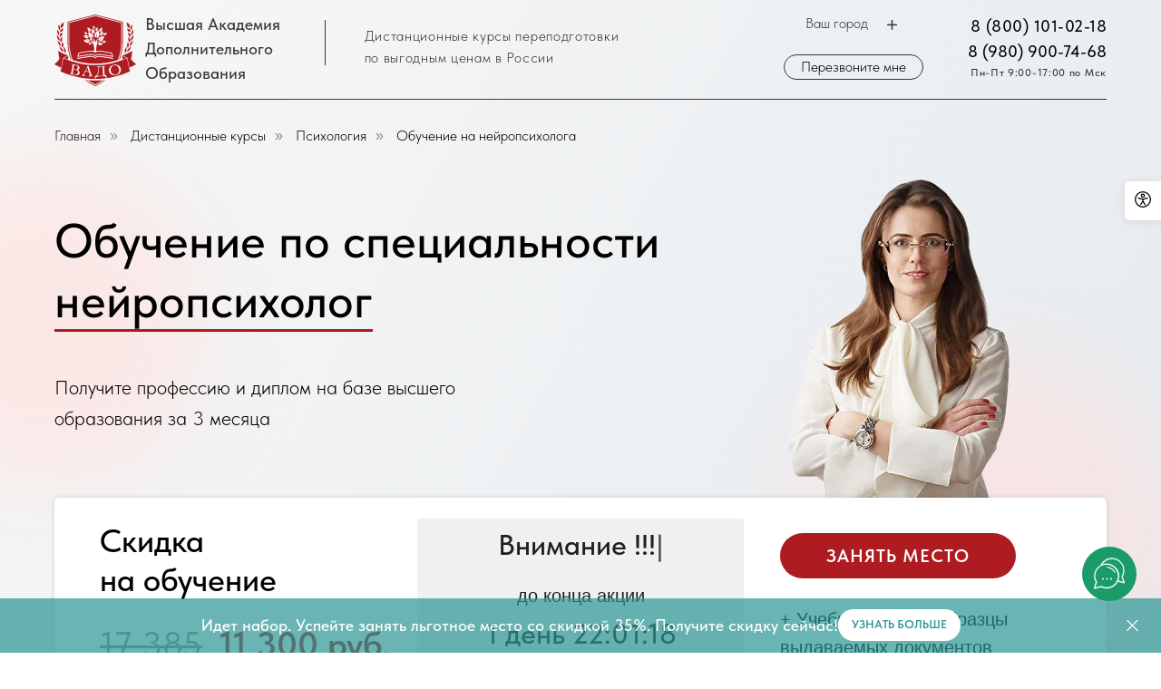

--- FILE ---
content_type: image/svg+xml
request_url: https://static.tildacdn.com/tild3937-3336-4836-b630-633036633836/kjuj_3.svg
body_size: 27209
content:
<?xml version="1.0" encoding="UTF-8"?> <svg xmlns="http://www.w3.org/2000/svg" xmlns:xlink="http://www.w3.org/1999/xlink" width="541" height="140" viewBox="0 0 541 140" fill="none"><rect width="541" height="140" fill="url(#pattern0)"></rect><defs><pattern id="pattern0" patternContentUnits="objectBoundingBox" width="1" height="1"><use xlink:href="#image0_3354_125" transform="matrix(0.00122066 0 0 0.00471698 -0.000470826 0)"></use></pattern><image id="image0_3354_125" width="820" height="212" xlink:href="[data-uri]"></image></defs></svg> 

--- FILE ---
content_type: image/svg+xml
request_url: https://static.tildacdn.com/tild3635-6664-4331-a563-666664303633/Group.svg
body_size: 508
content:
<?xml version="1.0" encoding="UTF-8"?> <svg xmlns="http://www.w3.org/2000/svg" width="512" height="512" viewBox="0 0 512 512" fill="none"> <path d="M358.778 181.382L228.946 287.506L222.836 292.509C221.494 293.573 220.618 295.117 220.393 296.815L219.026 308.102L215.273 339.811C215.308 340.197 215.188 340.58 214.939 340.878C214.691 341.175 214.335 341.362 213.949 341.396C213.563 341.431 213.18 341.311 212.882 341.063C212.585 340.815 212.398 340.459 212.364 340.073L201.804 308.364L190.895 275.927C190.429 274.474 190.489 272.903 191.063 271.489C191.637 270.075 192.689 268.907 194.036 268.189L329.135 190.749L354.56 176.204C358.255 174.051 362.036 178.705 358.778 181.382V181.382Z" fill="black"></path> <path d="M256 0C205.368 0 155.873 15.0141 113.774 43.1438C71.6752 71.2734 38.863 111.255 19.487 158.033C0.110922 204.811 -4.95873 256.284 4.91908 305.943C14.7969 355.602 39.1785 401.217 74.9808 437.019C110.783 472.822 156.398 497.203 206.057 507.081C255.716 516.959 307.189 511.889 353.967 492.513C400.745 473.137 440.727 440.325 468.856 398.226C496.986 356.127 512 306.632 512 256C512 188.105 485.029 122.99 437.019 74.9807C389.01 26.9714 323.896 0 256 0V0ZM415.68 148.189L365.702 369.018C363.346 379.375 350.196 384.058 340.975 377.745L265.513 326.545L227.084 362.88C225.517 364.35 223.615 365.416 221.542 365.985C219.47 366.554 217.291 366.608 215.193 366.144C213.095 365.68 211.141 364.711 209.503 363.32C207.864 361.93 206.589 360.162 205.789 358.167L191.913 317.44L178.036 276.713L103.651 256.349C101.571 255.895 99.6997 254.767 98.3274 253.139C96.9551 251.512 96.159 249.476 96.0628 247.35C95.9666 245.223 96.5756 243.124 97.7954 241.379C99.0151 239.635 100.777 238.342 102.807 237.702L390.167 134.167L395.462 132.276C406.604 128.378 418.124 137.396 415.68 148.189V148.189Z" fill="black"></path> </svg> 

--- FILE ---
content_type: image/svg+xml
request_url: https://static.tildacdn.com/tild6435-6530-4366-b339-613634306164/Star_.svg
body_size: 23
content:
<?xml version="1.0" encoding="UTF-8"?> <svg xmlns="http://www.w3.org/2000/svg" width="50" height="50" viewBox="0 0 50 50" fill="none"><path fill-rule="evenodd" clip-rule="evenodd" d="M25.0003 2.5L31.0761 16.16C31.3095 16.6847 31.6769 17.1386 32.1415 17.4761C32.6061 17.8137 33.1514 18.0228 33.7224 18.0827L48.5914 19.6399L37.4775 29.6396C37.0506 30.0237 36.7324 30.5134 36.555 31.0595C36.3776 31.6056 36.347 32.1889 36.4666 32.7505L39.5804 47.3729L26.6358 39.893C26.1386 39.6057 25.5746 39.4545 25.0003 39.4545C24.426 39.4545 23.862 39.6057 23.3648 39.893L10.4202 47.3729L13.5339 32.7505C13.6535 32.1889 13.623 31.6056 13.4456 31.0595C13.2681 30.5134 12.95 30.0237 12.5231 29.6396L1.40918 19.6399L16.2781 18.0827C16.8492 18.0228 17.3945 17.8137 17.8591 17.4761C18.3236 17.1386 18.6911 16.6847 18.9245 16.16L25.0003 2.5Z" fill="#F4C01E"></path></svg> 

--- FILE ---
content_type: image/svg+xml
request_url: https://static.tildacdn.com/tild6130-3336-4437-b138-396262653361/idealista_logo.svg
body_size: 3812
content:
<?xml version="1.0" encoding="UTF-8"?> <svg xmlns="http://www.w3.org/2000/svg" xmlns:xlink="http://www.w3.org/1999/xlink" viewBox="0 0 301.3 77.6"> <defs> <clipPath id="a" transform="translate(-119.2 0.8)"> <path d="M135.6,29.5c2.8-6.2,7.9-12.6,13.2-15.3a29.9,29.9,0,0,1,8.6-2.7c4.6-.6,9.3-0.2,14-0.4,6.8-.3,7.1,0,12.2,2.2-2.5-5.6-7.1-3.9-10.9-5.9,1.7-1.2,2.6-.5,4.8-0.8-3.8-3.5-12.2-2-19-1.6a24.5,24.5,0,0,0-15.1,8.5c-1.4,1.6-3.4,3.2-4.4,5.2s-2.4,6.9-3.3,10.8h0Zm45.7-12.4c-5.5-1.1-11.4,5.5-17,7.6s-12.5,2.7-18.4-2.6a18.2,18.2,0,0,0,4.5,4.3,8.9,8.9,0,0,1-4-1.9c2,3,5.3,5.1,8.2,7.4a27.1,27.1,0,0,1-6.5-3.2c3.8,3.1,6.7,4.9,9.1,5.8l-2.7-.3a19,19,0,0,0,4.6.9c3.2,0.7,5.7,0,9-.4-2.6,1.5-2.7,1.8-6.3,1.5,2.2,0.7,4.4,1,9.5-1.7l3.9-2.2c-2.2,1.8-3.7,5.7-4,6.7a35.4,35.4,0,0,0-3.3,4.7l-1,.6c-1.7,1.1-6.3,5.2-9.6,6.9-3.9,4.8-7.4,2.3-7.2,5.3,2-1.5,3.9-.8,5.7-1.7s-0.7,1.8.2,2.5c1.9-1.3.7-2.8,2.9-4.3a14.2,14.2,0,0,1,2.5-1.3l6.3-2.5h0l1.1-.4,0.8-.4h0l0.6-.6a71.1,71.1,0,0,0,6.7-7.7l0.9-1.1c2,3.4,1.2,7.9-.5,11s-4.4,2.1-5.8,8.1-2.8,4.1-6.4,7.4l-0.6.5c-3,1.5-6,3.8-10,4.4A29.3,29.3,0,0,1,139,67.9l-1.4-.7-1.4-.8c5.1,7,19,9.7,28.4,8.1,3.8-.6,4.7-1.7,6.9-1.6h0.6l2.1-.6a11.4,11.4,0,0,0,3.2-1.6h0c1.3-1,8.1-6.8,8.9-7.8s3.4-7.1,4.8-11c0.8-2.1.9-2.3,2-5.1-0.9,1.4-3.7,5-3.9,6.5,0,0-1.7,3.6-2,4.6a6.6,6.6,0,0,1-2.9,3.6c2.1-3.2,2.8-9.1,5.3-12.8s4.3-3.2,3.7-7.4c-0.4-2.5-.3-2.6,1.9-5.4s4.8-7.3,7-11.4,2.6-9.6,4.5-14.5c1.2-3.1,3.8-4.6,3.9-6.4s1.1-.8,1.9-3.8c-4.7,2.4-4.5,3.4-6.9,7.3-3.6,5.9-9.8,23.9-16.1,25.8-1.1-4.1-.7-4.5.5-5.9s1.5-1.6.2-3.1a4.4,4.4,0,0,1-1.1-2.6c-3-.2-2.8-0.1-3.5-1.3a4.7,4.7,0,0,0-1.2-1.7,3.5,3.5,0,0,0-2.1-1.2l-0.9-.2h0Zm-4.8,14.3,1.4-.9,1.8,0.2-2.4.5-0.8.2h0ZM153.2,4h0.5a23.6,23.6,0,0,1,4.9-1.2l0.7-.4A36.8,36.8,0,0,0,140,7.1l-1.7,1.2a7.9,7.9,0,0,0-2.7,3.1c-1,2.1,0,1.9-1.8,3.9s-2,1.4-2.6,2.8c-8.9,6.6-4.5,8-4.5,9.4-1.8,2.3-4.8,4.1-2.3,10.5,0.3-1.1.9-3.2,1.1-4.4s0.7-.5.7,1.2c-0.2,7.1.8,20,6,25.9s13.1,8.7,20,8l1.7-.3c1.9-.5,3.2-0.2,3.2-1.2,3.5-.1,7.8-4,10.4-6s1.7-.9,2-3.3c-1.9.4-10,6.1-17.7,4.4,0.7-2.7,1.3-.3,2.9-3.1-1-.5-0.9-0.7-2.9-0.5s-3.7.9-8.2-.2-5.2-2.8-6.6-5.6c-2.7-5.4-4.4-10.3-3.6-17s1.4-15.2,6.9-22.3c2.9-3.7,6.5-7.5,12.4-9.6h0.4Zm2.4,57c6.4,0.2,14.1-4.5,15.2-8-2.2,2.1-6.6,3.7-10.8,5L155.6,61h0ZM124,39.6c-0.2.1-1.1,0.1-1.6,3-2,13,8.1,21.5,8.1,21.5s-3.6-7.8-4.5-10.9-1.2-11.1-2.1-13.5h0Zm-3.1-1.8c0.6-.5,1.2-0.2,1.1-2.1s0-.1-0.6-1.5c-0.9,1.3-1.2,1.8-.5,3.6h0Zm43.5,28.3,0.6-.5-0.6.5h0Z" fill="none" clip-rule="evenodd"></path> </clipPath> <clipPath id="b" transform="translate(-119.2 0.8)"> <rect x="120.2" width="92.1" height="76.09" fill="none"></rect> </clipPath> </defs> <title>idealista_logo</title> <path d="M261.2,30.1h0l1.4-1.9c2.5-3.5,4.6-5.9,6.1-7.6s3.9-3.1,4.4-2.2a2.6,2.6,0,0,1-.2,2.3c-0.7,1.2-7.6,6.6-11.4,9.5-0.1.1-.3,0.1-0.2-0.1h0ZM203.3,47.7h0a0.4,0.4,0,0,0,.4-0.4,2,2,0,0,1-.3-0.8,7.4,7.4,0,0,1,.3-1.2c3.7-9.8,16.9-9.8,24.7-12.3,0.2,0,.1.1-0.2,0.3s-5.3,3.9-6.2,7.3,1.3,4.2,2.6,3.5a133.2,133.2,0,0,1,16.9-8c0.8-.3.6,0.1,0.6,0.4h0a7.8,7.8,0,0,0-1.4,3.2c-0.2,2.5,1,4.1,1.5,4.1s4.8-2.7,5.4-3.1c3-2,4.7-3.2,6.5-4.5s0.6,0,.6.1c-1.4,3.2-3.3,9.1-1,13.8s9.4,4,10.5,3.7,0.9-.5,0-0.4-7.3,1.6-9.6-3.1,1.5-11.5,2.9-14.1,1.5-2.7,2.4-4l0.4-.6,0.3-.4c3.6-2.5,11.9-8.5,12.9-10.7s-2.2-4.3-6.2-.7c-5.7,5.1-7.2,6.7-11.6,14.4L255,35a87.2,87.2,0,0,1-7.7,5.2c-3.2,1.9-5,3.1-5.1,2s1.2-3.4,3.5-5.8c6.3-6.5,7.8-3.7,8.1-2.6s0.1,0.7.5,0.5,0.2-.4.1-0.8-2.4-2.7-5.4-1.7a16.3,16.3,0,0,0-5.5,3h0l-1.7.7A115.3,115.3,0,0,0,225,43.4c-1.6.9-2-.1-1.2-2.4a13.1,13.1,0,0,1,2.3-3.8,31.6,31.6,0,0,1,7.9-6.8c0.2-.1.1-0.3-0.2-0.2s-4,1.9-5.7,2.4c-7.2,2.4-21.6,2.6-24.6,12.4a12.8,12.8,0,0,0-.5,2.1h0a0.4,0.4,0,0,0,.4.4h0Zm37-21.6h0a2,2,0,0,0,1.4-1.3,0.9,0.9,0,0,0-1-.8,2.1,2.1,0,0,0-1.7,1.3c-0.4,1.2-1.8,1.8-1.6,2.2s2.1-1.2,2.9-1.4h0Zm35,8.7h0c-1,1.1-4.6,2.8-7.8,4.1-0.1,0-.4.2-0.1-0.3,1.8-2.9,3.3-4.4,6-5.4s2.2,1.2,1.9,1.6h0Zm35.3,1h0c4.6-6.5,9.4-10,11.8-12.2s3.3-1.3,3.3-1c0,2.7-7.3,9.5-10,11.2s-7.6,5.5-5.1,2h0Zm36.2,1.9h0c0.6-1.5,2.6-1.9,3.3-1.9s0.3,0.2,0,.5a8.4,8.4,0,0,1-3,1.8c-0.4.1-.4-0.1-0.3-0.4h0ZM265,39.8h0l-0.2.2c-1.2.5-6.5,2.2-7.5,2.4s-0.4.4,0.1,0.3l7.3-2.4h0.1l-0.4,1.4c-0.8,3.1,1.1,4.5,3.3,3.2a105.1,105.1,0,0,1,13-5.5,0.2,0.2,0,0,1,.2.3,5.9,5.9,0,0,0-.7,1.9c-0.9,5.7,3.4,2.9,4.2,2.2s3.8-2.7,6-4.2c0.1-.1.7-0.2,0.5,0.6-0.6,3,.3,4.6,1,5.1s9.2-2.6,14.5-5.4c0.8-.4.4,0.4,0.3,0.8s-0.1,3.3.9,4a3.3,3.3,0,0,0,1.9.2c4.9,0,14.9-5.6,19.8-8.6-2.6,2.3-5.5,5.9-4.6,7.5s2.1,1.3,2.9,1.1c4.6-1.2,14.7-4.5,16.6-5.1,0.3-.1,1.1-0.5,1.1,0a57.2,57.2,0,0,1-.9,7.2c-0.9,4.7-7.7,15.6-14.6,12.2a5.2,5.2,0,0,1-2.8-6.3,5.7,5.7,0,0,1,7.5-3.7c1.4,0.6,1.3.2,0.2-.3a5.9,5.9,0,0,0-8.3,4.7,5.9,5.9,0,0,0,2.3,5.6c3.2,2.8,10,1,14.4-3.1a12.3,12.3,0,0,0,3.6-10c-0.6-3.7-.6-5-0.4-6.1s0-1.3.4-1.4c2.2-.8,4.1-2.2,3.8-2.9s-1.8-.4-3.7.9a2.6,2.6,0,0,0-1.3,1.7,1.7,1.7,0,0,1-1.3,1.1c-2,.8-12,3.6-15.9,4.9-1.1.4-2.7,0.6-2.8,0.2s6-8,6.9-8.9,1.4-2.1-.1-1.4h-0.3c-0.5.3-29.5,18.7-23.8,5.6a6,6,0,0,1,1.4-2,41.6,41.6,0,0,0,6.2-3.7c3.4-2.5,10.1-8.6,10.1-11.5a1.2,1.2,0,0,0-.6-1c-2.3-1.5-11.8,6.6-16.4,13.4-0.9,1.3-1.5,3.2-2.3,3.7A59.6,59.6,0,0,1,292.5,45c-0.8.2-1.3-1.9-1.3-2.6a6.4,6.4,0,0,1,2.8-5c0.4-.2-0.4-1.1-1.1-0.2s-7.3,5.3-8.7,6.5-3.2.3-2.7-1.4,2.9-6.3,7.6-7.7a3,3,0,0,1,4,2.1c0.1,0.2.3,0.2,0.2-.1s-0.5-2.8-4.1-2.8-5.8,2.3-7.6,4.8l-0.6.5a105.7,105.7,0,0,0-13.4,5.6c-1.3.7-3.1-.6-1.7-3.3l0.9-1.6,0.4-.4c3.1-1.2,6.9-2.9,8.2-4.1s0.2-3.6-2-2.9a13.9,13.9,0,0,0-8.4,7.5h0Zm104.1,4.7h0c-0.3-1.1,2.4-4.5,5.3-6.5s4.1-2.7,5.4-2.7,2.5,1.6,2,2.6a8.4,8.4,0,0,0-2.7,2.5c-3.1,1.8-9.6,5.4-10,4.1h0Zm51.3-3.9h0c-1.5-3.2-14.9-3.9-31.2,3-3.8,1.6-7.2,3-9,1.8s-0.9-4.5,1.2-6.2a8.8,8.8,0,0,1,2.8-1.7c0.5-.2.2-0.6-0.4-0.5l-1.6.7a2,2,0,0,0,.1-1.2c-0.2-.8-1.7-1.5-3-1.6s-4.3.6-7.6,2.6l-1.1.8a61.8,61.8,0,0,0-6.3,3.9c-5.5,3.8-16,6.6-8.6-4.6,5.2-7.9,7.7-11,9.5-12.8h0.2c14.8,2.2,26.3,4.2,30.7.4a4.6,4.6,0,0,0,1.6-3.6,0.4,0.4,0,1,0-.8,0,0.5,0.5,0,0,0,.2.4l0.2,0.3a4.1,4.1,0,0,1-1.5,2.7c-4.3,3.7-16.4,1.7-30.4-.4l1.9-1.7a13.4,13.4,0,0,0,2.4-2.7c0.1-.3-0.7-0.2-1.7.4a38.3,38.3,0,0,0-4.2,3.8l-8.7-1.3c-6.4-.9-17.8-1.5-20.6,6l-0.4.7a1,1,0,1,0,1.8.7c0-.5-0.7-1.5-0.6-1.7,2.5-6.4,13.4-6.2,19.8-5.4l8.4,1.2c-4.2,4.3-10.1,11.2-11.7,17.1-2.4,8.8,8.6,3.8,12.6,1,2.1-1.4,3.7-2.5,5-3.2a8.8,8.8,0,0,0-1.5,4.5c-0.3,3.1,5.7-.1,10.5-2.5a5.6,5.6,0,0,0-.2,3.5c0.6,2.5,6.7.8,11.1-1.1,16.2-6.9,29.2-6.1,30.6-3.2,0.5,1-.4,2.6-2.2,3.9-0.2.2-.3-0.1-0.5-0.1a0.4,0.4,0,0,0,0,.8h0.3c2.3-1.9,3.2-3.5,2.6-4.6h0Z" transform="translate(-119.2 0.8)"></path> <g clip-path="url(#a)"> <g clip-path="url(#b)"> <image width="248" height="202" transform="matrix(0.38, 0, 0, -0.38, 0, 77.64)" xlink:href="[data-uri]"></image> </g> </g> </svg> 

--- FILE ---
content_type: image/svg+xml
request_url: https://static.tildacdn.com/tild3461-6634-4665-b462-646330383664/Group_71.svg
body_size: 1068
content:
<?xml version="1.0" encoding="UTF-8"?> <svg xmlns="http://www.w3.org/2000/svg" width="512" height="512" viewBox="0 0 512 512" fill="none"> <g clip-path="url(#clip0_521_19)"> <path d="M256 0C205.368 0 155.873 15.0141 113.774 43.1438C71.6751 71.2734 38.8629 111.255 19.4869 158.033C0.110861 204.811 -4.95879 256.284 4.91902 305.943C14.7968 355.602 39.1785 401.217 74.9807 437.019C110.783 472.822 156.398 497.203 206.057 507.081C255.716 516.959 307.189 511.889 353.967 492.513C400.745 473.137 440.727 440.325 468.856 398.226C496.986 356.127 512 306.632 512 256C512 188.105 485.029 122.99 437.019 74.9807C389.01 26.9714 323.895 0 256 0V0ZM403.549 356.189C396.102 357.236 359.68 356.189 357.789 356.189C348.373 356.313 339.289 352.717 332.509 346.182C324.829 338.764 317.964 330.618 310.458 322.909C308.247 320.543 305.843 318.363 303.273 316.393C297.28 311.796 291.345 312.815 288.524 319.913C286.321 327.552 284.783 335.368 283.927 343.273C283.433 350.429 278.895 354.909 270.865 355.404C265.891 355.665 260.916 355.782 256 355.636C238.081 355.538 220.442 351.181 204.538 342.924C187.326 333.342 172.328 320.237 160.524 304.465C141.12 279.68 125.615 252.451 111.767 224.378C111.04 222.953 96.8437 192.756 96.4946 191.331C95.2146 186.589 96.4946 182.022 100.422 180.422C102.924 179.462 149.702 180.422 150.487 180.422C153.967 180.398 157.365 181.482 160.189 183.516C163.013 185.55 165.117 188.43 166.196 191.738C174.851 213.876 186.69 234.633 201.338 253.353C203.39 255.846 205.791 258.031 208.466 259.84C212.276 262.458 215.884 261.556 217.455 257.135C219.318 251.04 220.413 244.737 220.713 238.371C220.975 225.745 220.713 217.455 220.015 204.829C219.549 196.742 216.698 189.673 204.771 187.375C201.105 186.705 200.785 183.68 203.142 180.655C208.058 174.4 214.778 173.382 222.313 173.004C233.542 172.364 244.771 172.8 256 173.004H258.444C263.331 172.986 268.206 173.483 272.989 174.487C275.819 175.065 278.387 176.541 280.31 178.695C282.234 180.849 283.411 183.567 283.665 186.444C284.243 189.629 284.487 192.866 284.393 196.102C284.102 209.862 283.433 223.651 283.287 237.411C283.152 242.871 283.65 248.328 284.771 253.673C286.371 261.004 291.404 262.836 296.407 257.542C302.892 250.713 308.835 243.389 314.182 235.636C323.659 221.506 331.469 206.326 337.455 190.4C340.713 182.225 343.273 180.422 352 180.422H401.629C404.58 180.37 407.522 180.762 410.356 181.585C411.36 181.849 412.298 182.317 413.112 182.96C413.926 183.603 414.598 184.407 415.087 185.322C415.576 186.237 415.87 187.243 415.952 188.277C416.034 189.311 415.902 190.35 415.564 191.331C413.12 202.211 407.244 211.491 401.018 220.422C390.924 234.705 380.276 248.64 369.949 262.749C368.707 264.573 367.57 266.467 366.545 268.422C362.647 275.462 362.938 279.389 368.582 285.207C377.6 294.487 387.229 303.156 395.927 312.698C402.307 319.641 408.069 327.126 413.149 335.069C419.346 345.076 415.418 354.502 403.549 356.189V356.189Z" fill="black"></path> </g> <defs> <clipPath id="clip0_521_19"> <rect width="512" height="512" fill="white"></rect> </clipPath> </defs> </svg> 

--- FILE ---
content_type: image/svg+xml
request_url: https://static.tildacdn.com/tild6633-3034-4037-b761-636337623339/Group_74.svg
body_size: -123
content:
<?xml version="1.0" encoding="UTF-8"?> <svg xmlns="http://www.w3.org/2000/svg" width="414" height="224" viewBox="0 0 414 224" fill="none"> <path d="M397.299 223.245C393.101 223.245 388.902 221.658 385.702 218.458L206.835 39.5648L27.968 218.432C21.568 224.832 11.2 224.832 4.8 218.432C-1.6 212.032 -1.6 201.664 4.8 195.264L195.264 4.8C201.664 -1.6 212.032 -1.6 218.432 4.8L408.896 195.264C415.296 201.664 415.296 212.032 408.896 218.432C405.696 221.658 401.498 223.245 397.299 223.245Z" fill="#AE1B21"></path> </svg> 

--- FILE ---
content_type: image/svg+xml
request_url: https://static.tildacdn.com/tild3437-3530-4866-a334-613730363263/logo.svg
body_size: 6286
content:
<?xml version="1.0" encoding="UTF-8"?> <svg xmlns="http://www.w3.org/2000/svg" viewBox="0 0 643.59 563.99"> <defs> <style>.cls-1{fill:#ae1b21;}.cls-2{fill:#fff;}</style> </defs> <title>logo</title> <g id="Слой_2" data-name="Слой 2"> <g id="Слой_1-2" data-name="Слой 1"> <path class="cls-1" d="M144,358a585.2,585.2,0,0,0,177.82,28A585.11,585.11,0,0,0,499.6,358a365.94,365.94,0,0,0,24.76-96.4,359.51,359.51,0,0,0,2.31-42V66.7L321.8,13.23,116.92,66.7V219.62a359.6,359.6,0,0,0,2.32,42A366.33,366.33,0,0,0,144,358"></path> <path class="cls-1" d="M322.84,518.58l-.58,0h-.93l-.58,0q-27.64-.06-55.16-2.46a378.58,378.58,0,0,0,56.21,33.62A379,379,0,0,0,378,516.12q-27.5,2.39-55.16,2.46"></path> <path class="cls-1" d="M570.65,62.3s.05,22.54,5.45,32.49S593.66,106,593.66,106s3.46-15.3-1.74-25.44S570.65,62.3,570.65,62.3"></path> <path class="cls-1" d="M609,78.2s-9,17.24-10.18,27.9a28.16,28.16,0,0,0,4.69,18.47s7.94-9.73,9.3-20.41-3.81-26-3.81-26"></path> <path class="cls-1" d="M622.27,117.52s-12,14.88-15.55,25.52a35.56,35.56,0,0,0-.07,20.62s9.35-7.47,13-18.07,2.59-28.07,2.59-28.07"></path> <path class="cls-1" d="M624.92,159.53s-13.85,14-18.89,24.89-3.35,22.34-3.35,22.34,10.1-6.44,15.3-17.27,6.94-30,6.94-30"></path> <path class="cls-1" d="M619.35,204s-14.85,12.43-20.88,23-5.63,22.54-5.63,22.54a44.65,44.65,0,0,0,16.6-15.61c6.17-10.42,9.91-29.88,9.91-29.88"></path> <path class="cls-1" d="M606.52,251.67s-16.46,9.12-24.34,18.59S572,292.53,572,292.53a40,40,0,0,0,18.77-12c8-9.33,15.73-28.86,15.73-28.86"></path> <path class="cls-1" d="M567.63,253s-10.6,17.55-12.93,29A35.14,35.14,0,0,0,557.15,303s8.73-9.49,11.23-21-.75-29-.75-29"></path> <path class="cls-1" d="M579.27,214s-7.12,19.11-7,30.19a27.87,27.87,0,0,0,7.1,18.11s7-11.25,7-22.4-7.12-25.9-7.12-25.9"></path> <path class="cls-1" d="M584.84,174.6s-3.69,19.33-1.45,29.38a23.09,23.09,0,0,0,10.81,14.5s5-12.14,3-22.29-12.32-21.59-12.32-21.59"></path> <path class="cls-1" d="M581.14,141.83s.76,17.59,5.39,25.12,14.4,7.94,14.4,7.94,2.28-12.1-2.2-19.79-17.59-13.27-17.59-13.27"></path> <path class="cls-1" d="M572.7,110.17s3.76,16.18,9.82,22.07,16.21,3.94,16.21,3.94.3-11.79-5.62-17.87-20.41-8.14-20.41-8.14"></path> <path class="cls-1" d="M73,62.3s-.06,22.54-5.46,32.49S49.93,106,49.93,106s-3.45-15.3,1.74-25.44S73,62.3,73,62.3"></path> <path class="cls-1" d="M34.61,78.2s9,17.24,10.18,27.9a28.1,28.1,0,0,1-4.69,18.47s-7.94-9.73-9.29-20.41,3.8-26,3.8-26"></path> <path class="cls-1" d="M21.33,117.52s12,14.88,15.54,25.52a35.56,35.56,0,0,1,.07,20.62s-9.35-7.47-13-18.07-2.58-28.07-2.58-28.07"></path> <path class="cls-1" d="M18.67,159.53s13.85,14,18.89,24.89,3.35,22.34,3.35,22.34-10.1-6.44-15.3-17.27-6.94-30-6.94-30"></path> <path class="cls-1" d="M24.24,204s14.85,12.43,20.88,23,5.63,22.54,5.63,22.54a44.73,44.73,0,0,1-16.6-15.61C28,223.44,24.24,204,24.24,204"></path> <path class="cls-1" d="M37.07,251.67s16.46,9.12,24.34,18.59,10.16,22.27,10.16,22.27a40.08,40.08,0,0,1-18.77-12c-8-9.33-15.73-28.86-15.73-28.86"></path> <path class="cls-1" d="M76,253s10.61,17.55,12.93,29A35.18,35.18,0,0,1,86.45,303s-8.74-9.49-11.24-21S76,253,76,253"></path> <path class="cls-1" d="M64.33,214s7.12,19.11,7,30.19a27.91,27.91,0,0,1-7.11,18.11s-6.95-11.25-7-22.4S64.33,214,64.33,214"></path> <path class="cls-1" d="M58.76,174.6S62.45,193.93,60.2,204a23.06,23.06,0,0,1-10.81,14.5s-5-12.14-3-22.29S58.76,174.6,58.76,174.6"></path> <path class="cls-1" d="M62.46,141.83s-.76,17.59-5.4,25.12-14.4,7.94-14.4,7.94-2.28-12.1,2.2-19.79,17.6-13.27,17.6-13.27"></path> <path class="cls-1" d="M70.89,110.17s-3.76,16.18-9.82,22.07-16.21,3.94-16.21,3.94-.29-11.79,5.63-17.87,20.4-8.14,20.4-8.14"></path> <path class="cls-2" d="M461.85,342.57h0a.21.21,0,0,0,0-.06l-.05-.13a2.39,2.39,0,0,0-1.71-1.19c-11.35-1.82-70.93-11.36-90.43-14.17a95.27,95.27,0,0,0-32.31,1.31c-6.53,1.46-12.12,3.66-15.53,6.55-3.65-3.09-9.78-5.39-16.88-6.84a95.8,95.8,0,0,0-31-1c-19.51,2.81-79.08,12.35-90.43,14.17a2.36,2.36,0,0,0-1.71,1.19l0,.13,0,.06h0l-2.43,6.05c.14.19.55.41,1.73.28,11.69-1.89,72.19-11.66,92-14.52a96.4,96.4,0,0,1,30.18.27c7.39,1.38,13.5,3.88,16.72,7.64,0,0,.16.2.32.38a2.51,2.51,0,0,0,1.51.95,3.07,3.07,0,0,0,1.66-.95c.29-.27.5-.5.57-.57,3.06-3.46,8.53-5.83,15.18-7.22,9.27-1.95,20.82-2,31.31-.5,19.83,2.86,80.33,12.63,92,14.52,1.18.13,1.59-.09,1.73-.28Z"></path> <path class="cls-2" d="M371,311.58a105.74,105.74,0,0,0-14.91-1c-4.06,0-13.61.29-22.21,2.77-4.53,1.3-8.81,3.21-11.87,6-.06.06-.1.1-.18.1a.26.26,0,0,1-.19-.1c-3.38-3.07-8.22-5.07-13.27-6.37a88.23,88.23,0,0,0-20.8-2.39,105.88,105.88,0,0,0-14.92,1c-18.17,2.63-68,11.14-84.32,13.95l7-19.73c3-.53,8.41-1.54,15.34-2.82,19.78-3.67,49.66-9.21,63.79-11.24a82.12,82.12,0,0,1,11.65-.78c9.64,0,18.82,1.47,25.55,3.84a26.18,26.18,0,0,1,8.14,4.26,6.09,6.09,0,0,0,2.06,1.54,6.13,6.13,0,0,0,2.05-1.54,24.74,24.74,0,0,1,7.12-3.89c6.8-2.59,16.43-4.21,26.57-4.21a82,82,0,0,1,11.65.78c14.13,2,44,7.57,63.79,11.24,6.94,1.28,12.35,2.29,15.35,2.82l7,19.73c-16.38-2.81-66.16-11.32-84.33-13.95m82.43-10.33h0l-.06-.17a2.15,2.15,0,0,0-1.19-1l-1-.15c-2-.32-8.65-1.55-17.05-3.11-19.82-3.68-49.78-9.23-64.05-11.28a88.5,88.5,0,0,0-12.54-.85c-8.26,0-18.75,1.12-27.25,3.95a148.56,148.56,0,0,1-.12-26.58c4-42,18.23-54.53,18.23-54.53-6.56,1.15-14.71,9.14-14.71,9.14.55-12.12,9.48-29.08,9.48-29.08-14.82,11.67-19.33,31.67-19.33,31.67C317.36,190.64,300.7,181,300.7,181c11.95,15.86,8.54,35.25,8.54,35.25-13-10.58-26.51-7.49-26.51-7.49s18.56,5.73,28.71,38.33c3.33,10.71,2.94,26,1,41.31-8.34-2.64-18.43-3.69-26.43-3.69a88.6,88.6,0,0,0-12.54.85c-14.26,2.05-44.22,7.6-64,11.28-8.4,1.56-15,2.79-17,3.11l-1,.15a2.11,2.11,0,0,0-1.19,1l-.06.17h0l-11,31.27c.07.41.44.9,2,.64l2.94-.51c.67-.12,67.75-11.7,89.44-14.83a100.7,100.7,0,0,1,14-1c8.91,0,15.08.89,19.5,2.14,6.89,2,9.54,4.78,11.75,6.36,1.35,1,1.86,2.1,3,2.1s1.66-1.14,3-2.1c2-1.47,4.47-4,10.33-5.92,4.49-1.48,11-2.59,20.92-2.58a100.56,100.56,0,0,1,14,1c21.69,3.13,88.77,14.71,89.45,14.83l2.94.51c1.54.26,1.92-.23,2-.64Z"></path> <path class="cls-2" d="M316.09,161.89a22.15,22.15,0,0,0,2.8,14.84,16.41,16.41,0,0,0,7.65,6.2c.36-6,2.32-22.79,13.08-43.54,0,0-7.89,23-7.76,44.93a16.53,16.53,0,0,0,7.21-.67c6.27-2.15,10.65-7.38,12.9-14.25,3.35-10.21,1.31-21.55-2.6-34.23-2.55-8.26-2-13-2-13-14.28,9-29.1,23.83-31.31,39.72"></path> <path class="cls-2" d="M350.39,208.54a14.94,14.94,0,0,0,5.6,3.27c5.7,1.71,11.62.19,16.85-3.64,7.77-5.69,12.21-15,16-26.3,2.46-7.35,5.36-10.5,5.36-10.5-15.13-.86-33.65,2.16-43.57,12.58a19.91,19.91,0,0,0-5.71,12.27,14.69,14.69,0,0,0,2.33,8.52c3.42-4.21,13.61-15.39,32.29-24.89,0,0-17.76,12.61-29.13,28.69"></path> <path class="cls-2" d="M359.66,150.14a13.86,13.86,0,0,0-1.2,9.35,10.23,10.23,0,0,0,3.34,5.16c1.38-3.52,5.78-13.08,16.18-23.32,0,0-9.13,12.11-13.29,25.17a10.09,10.09,0,0,0,4.41,1c4.14-.06,7.75-2.32,10.41-6,4-5.41,4.94-12.54,5.07-20.83.08-5.39,1.34-8.09,1.34-8.09-10.22,2.62-21.87,8.52-26.26,17.53"></path> <path class="cls-2" d="M356,136.36c1-3.65,4.34-13.63,13.57-24.93,0,0-7.77,13-10.5,26.46a10.31,10.31,0,0,0,4.49.51c4.11-.51,7.45-3.14,9.71-7.05,3.35-5.8,3.56-13,2.8-21.24-.5-5.37.46-8.19.46-8.19-9.88,3.69-20.83,10.82-24.22,20.24a13.87,13.87,0,0,0-.2,9.43,10.26,10.26,0,0,0,3.89,4.77"></path> <path class="cls-2" d="M343.46,228.57a10.22,10.22,0,0,0,.72,4.46c1.6,3.82,5,6.34,9.4,7.46,6.5,1.67,13.48-.07,21.22-3,5-1.92,8-1.76,8-1.76-6.22-8.52-16-17.14-26-17.87a13.85,13.85,0,0,0-9.13,2.35,10.2,10.2,0,0,0-3.55,5c3.78,0,14.29.51,27.66,6.37,0,0-14.63-4-28.31-3"></path> <path class="cls-2" d="M388.49,223.34c5.19-.3,9.94-3.23,15-7.23a16.86,16.86,0,0,1,5.51-3.18c-6.6-4.84-15.88-8.9-23.44-7.09a10.76,10.76,0,0,0-6.19,3.88,7.9,7.9,0,0,0-1.44,4.55c2.78-.91,10.68-3,21.94-1.8,0,0-11.75.5-21.63,4.44a7.93,7.93,0,0,0,1.58,3.13c2.08,2.45,5.21,3.5,8.71,3.3"></path> <path class="cls-2" d="M407,149.24s-10.76,4.73-18.53,12a8,8,0,0,0,2.6,2.34,10.26,10.26,0,0,0,9.31-.08c4.73-2.16,8.09-6.62,11.32-12.17a16.71,16.71,0,0,1,4-5c-7.91-2.11-18-2.53-24.41,1.9a10.76,10.76,0,0,0-4.36,5.87,7.86,7.86,0,0,0,.3,4.76c2.27-1.85,8.88-6.66,19.79-9.64"></path> <path class="cls-2" d="M324.88,127.38c.87-2.8,3.76-10.44,11.24-18.93,0,0-6.4,9.87-8.91,20.2a8,8,0,0,0,3.47.53,10.25,10.25,0,0,0,7.73-5.19c2.77-4.4,3.13-10,2.79-16.38a16.9,16.9,0,0,1,.59-6.34c-7.77,2.58-16.46,7.79-19.36,15a10.68,10.68,0,0,0-.42,7.29,7.94,7.94,0,0,0,2.87,3.82"></path> <path class="cls-2" d="M280,207.26a13.08,13.08,0,0,0-2.79-7.31,17.69,17.69,0,0,0-10.51-5.78c-12.55-2.26-27.36,5.28-37.73,13.82,0,0,3.72.73,9.33,4.69,8.6,6.09,16.66,10.44,25.19,10.43,5.74,0,10.77-2,13.95-6.21a13.26,13.26,0,0,0,2.29-5.27c-16.55-5.54-35.84-5.26-35.84-5.26,18.32-3,31.46-.33,36.11.89"></path> <path class="cls-2" d="M303.75,180.45a14.71,14.71,0,0,0,3.9-7.92,19.91,19.91,0,0,0-3.31-13.14c-7.78-12.1-25.4-18.55-40.42-20.54,0,0,2.25,3.64,3.29,11.31C268.79,162,271.4,172,278,179c4.42,4.74,10,7.36,15.86,6.74a14.61,14.61,0,0,0,6.12-2.15c-8.15-17.93-23.22-33.66-23.22-33.66,16.57,12.85,24.47,25.74,27,30.52"></path> <path class="cls-2" d="M302,149.72a11.08,11.08,0,0,0,4.78.77c1-14.65-3.22-30.33-3.22-30.33,6.27,14.32,6.85,25.58,6.83,29.63a11,11,0,0,0,5.38-3.8,14.83,14.83,0,0,0,2.51-9.78c-.78-10.71-10-21.21-19.16-27.88,0,0,.18,3.19-1.88,8.59-3.16,8.29-5,15.77-3.23,22.73,1.2,4.68,3.89,8.36,8,10.07"></path> <path class="cls-2" d="M267.14,130.51c2.78,3.69,6.51,6,10.75,6a10.5,10.5,0,0,0,4.5-1.08c-4.46-13.32-14-25.59-14-25.59,10.8,10.34,15.45,20.06,16.92,23.65a10.51,10.51,0,0,0,3.35-5.34,14.27,14.27,0,0,0-1.38-9.56c-4.63-9.16-16.65-15-27.16-17.56,0,0,1.33,2.75,1.5,8.27.26,8.48,1.37,15.77,5.5,21.25"></path> <path class="cls-2" d="M234.53,173.78c5.73,6.77,11.39,12,18.34,13.81,4.68,1.21,9.2.63,12.68-2.13a11,11,0,0,0,3-3.81c-12.32-8-28.11-11.84-28.11-11.84,15.57,1.43,25.71,6.36,29.24,8.34a11,11,0,0,0-.73-6.55,14.86,14.86,0,0,0-7.35-6.93c-9.75-4.48-23.41-1.46-33.66,3.31,0,0,2.88,1.39,6.61,5.8"></path> <path class="cls-2" d="M238.36,144.7c2.42,5.07,5,9.18,9,11.4a9,9,0,0,0,8.1.74,6.93,6.93,0,0,0,2.43-1.85c-6.24-6.88-15.28-11.77-15.28-11.77A47.34,47.34,0,0,1,259.14,153a7,7,0,0,0,.61-4.12,9.38,9.38,0,0,0-3.38-5.42c-5.24-4.31-14.08-4.67-21.11-3.4a14.71,14.71,0,0,1,3.1,4.61"></path> <path class="cls-2" d="M303.23,93.56c-.35,5.6-.07,10.47,2.31,14.33a8.92,8.92,0,0,0,6.71,4.59,6.88,6.88,0,0,0,3-.44c-2.11-9-7.63-17.71-7.63-17.71A47.18,47.18,0,0,1,317.33,111a7,7,0,0,0,2.54-3.31,9.38,9.38,0,0,0-.32-6.38c-2.48-6.31-10-10.92-16.8-13.23a14.56,14.56,0,0,1,.48,5.53"></path> <path class="cls-2" d="M300.84,196.56a9.32,9.32,0,0,0-3.5-5.29c-5.32-4.15-14.11-4.27-21.07-2.82a14.58,14.58,0,0,1,3.21,4.5c2.53,5,5.23,9,9.23,11.08a8.91,8.91,0,0,0,8.07.53,7.12,7.12,0,0,0,2.37-1.91c-6.39-6.66-15.5-11.28-15.5-11.28a47.31,47.31,0,0,1,16.7,9.3,6.86,6.86,0,0,0,.49-4.11"></path> <path class="cls-2" d="M291.42,220.3a7,7,0,0,0-3.56-2.12,9.42,9.42,0,0,0-6.26,1.06c-6,3.19-9.61,11.19-11.1,18.14a14.59,14.59,0,0,1,5.41-1.12c5.57-.31,10.34-1.15,13.88-4a8.89,8.89,0,0,0,3.73-7.17,6.73,6.73,0,0,0-.78-2.93c-8.68,3.14-16.59,9.6-16.59,9.6a47.18,47.18,0,0,1,15.27-11.5"></path> <path class="cls-1" d="M0,391.61q25.67,14.16,51.78,26l11.43-50.42,6.12-27,.43-1.9,1.61-.57c12.3-4.34,24.62-9.2,36.66-14.43a660.18,660.18,0,0,1-78.69-36.94q4.44,32.91,10.18,65.91Q20.29,372.54,0,391.61"></path> <path class="cls-1" d="M105.14,353.33q2.65-13.66,5.3-27.33-17.85,7.81-36.35,14.4,15.45,6.9,31.05,12.93"></path> <path class="cls-1" d="M573.84,338.29l.43,1.9,6.11,27,11.43,50.42q26.1-11.83,51.78-26-20.28-19.07-39.51-39.35,5.73-33,10.17-65.91a660.18,660.18,0,0,1-78.69,36.94c12,5.23,24.37,10.09,36.66,14.43Z"></path> <path class="cls-1" d="M569.51,340.4Q551,333.8,533.15,326q2.65,13.67,5.3,27.33,15.6-6,31.06-12.93"></path> <path class="cls-1" d="M48.46,446.61c88.75,39.83,180.8,59.8,272.87,59.93v0h.93v0c92.07-.13,184.13-20.1,272.87-59.93L571.7,343.29c-81.27,36.47-165.58,54.74-249.9,54.8s-168.64-18.33-249.91-54.8L48.46,446.61"></path> <path class="cls-1" d="M391.2,514.84A382.74,382.74,0,0,1,324.83,556l-3,1.48-3-1.48a382.65,382.65,0,0,1-66.36-41.12q-5.53-.58-11.06-1.27a384.87,384.87,0,0,0,74.84,47.67l3,1.49L321.8,564l2.58-1.26,3-1.49a384.87,384.87,0,0,0,74.84-47.67q-5.52.69-11.05,1.27"></path> <path class="cls-1" d="M128.16,352.73q3.61,1.26,7.23,2.47a371.71,371.71,0,0,1-23.11-93.31A366,366,0,0,1,110,219.62V61.36L321.8,6.08,533.59,61.36V219.62a366.26,366.26,0,0,1-2.28,42.27,371.42,371.42,0,0,1-23.09,93.3q3.63-1.21,7.24-2.47a376.68,376.68,0,0,0,21.77-90.84,367.75,367.75,0,0,0,2.24-42.26V56.81l-4.39-1.15L323.28.39,321.8,0l-1.49.39L108.52,55.66l-4.4,1.15V219.62a372.09,372.09,0,0,0,2.24,42.26,377.07,377.07,0,0,0,21.8,90.85"></path> <path class="cls-2" d="M160.31,471.2c7,1.15,12.79.28,17.22-2.53s7.07-7.46,8-13.91a15.5,15.5,0,0,0-2.07-10.11,33.68,33.68,0,0,0-6.75-8.38c-2.06,0-4.11,0-6.17,0a42.68,42.68,0,0,1-6.22-.57,69.14,69.14,0,0,1-7.71-1.74,31.36,31.36,0,0,1-7.2-3.05l-6,33.25a4.46,4.46,0,0,0,2.1,2.09,28.84,28.84,0,0,0,4.19,2,54,54,0,0,0,10.66,3m3.25-38.85c5.33.89,10,.18,14-2.11s6.32-6.11,7.1-11.45a15.48,15.48,0,0,0-.64-7.53,18.88,18.88,0,0,0-3.68-6.23,20.73,20.73,0,0,0-5.92-4.6,25,25,0,0,0-7.47-2.51c-1.93-.33-3.84-.57-5.71-.74a24.85,24.85,0,0,0-5.76.2q-2.7,14.85-5.38,29.69a24.54,24.54,0,0,0,6.46,3.47,40,40,0,0,0,7,1.81m-45.85,32.44a27.49,27.49,0,0,0,7.39.15,7.54,7.54,0,0,0,4.46-2.19,12,12,0,0,0,2.64-5c.63-2.13,1.27-4.86,1.91-8.17q3.82-19.8,7.66-39.58c.64-3.31,1.07-6.08,1.28-8.29a12.21,12.21,0,0,0-.54-5.58,7.68,7.68,0,0,0-3.09-3.68,25.52,25.52,0,0,0-6.46-2.67l.3-1.42q3.66,1,7.23,1.84c2.38.55,4.81,1.07,7.29,1.54a90.06,90.06,0,0,0,9.7,1.31c3.25.26,6.73.7,10.41,1.32a61.35,61.35,0,0,1,10.48,2.81,36.79,36.79,0,0,1,9.79,5.2,24.58,24.58,0,0,1,6.93,8,17.83,17.83,0,0,1,1.74,11.2,15.18,15.18,0,0,1-4.85,9.27,18.24,18.24,0,0,1-9.68,4.78,2,2,0,0,1,0,.24c5.52,2.6,9.67,5.89,12.44,9.95s3.8,9.08,3,15.06a15.49,15.49,0,0,1-3.76,8.83,18.78,18.78,0,0,1-7.68,4.94,32.23,32.23,0,0,1-10.23,1.72,66.69,66.69,0,0,1-11.38-.82q-9-1.43-17.58-3.55t-17.53-3.86q-3-.57-6.06-1.07c-2-.33-4.09-.63-6.1-.88.09-.47.19-.94.29-1.42"></path> <path class="cls-2" d="M270,446.9q-4.86-15.61-9.35-31.28-7,14.88-14.45,29.67,11.9.94,23.8,1.61M213,479.84a18.62,18.62,0,0,0,7-1.86,19.11,19.11,0,0,0,4.92-3.69,24.74,24.74,0,0,0,3.69-5l3.28-5.75q13.52-24.51,25.91-49.35l.78-1.51a3.45,3.45,0,0,0,.39-1.31,5.91,5.91,0,0,0-.3-1.83,10.78,10.78,0,0,0-.88-2.24,26.29,26.29,0,0,0,5.57-1.2q2.37-.81,5.22-1.73,10.56,35.21,23,70.15a17.48,17.48,0,0,0,4.88,7.57c2.13,1.87,5.35,3.1,9.64,3.66l0,1.45c-3.51-.23-7-.43-10.33-.6s-6.91-.33-10.6-.47l-6.19-.26c-1.76-.08-3.34-.14-4.74-.16s-2.75,0-4,0-2.67,0-4.16,0c0-.48.05-1,.08-1.44a25.07,25.07,0,0,0,9.39-2.1c2.56-1.21,3.88-2.95,4-5.2a4.56,4.56,0,0,0-.37-2,11.48,11.48,0,0,1-.63-1.84q-3.72-11.28-7.26-22.59-13.27-.72-26.54-1.79-5.09,10.54-10.33,21c-.32.62-.61,1.15-.86,1.62A3.61,3.61,0,0,0,233,473a5.44,5.44,0,0,0,1,3.85,11.46,11.46,0,0,0,3.11,2.88,21.11,21.11,0,0,0,3.92,2,34.79,34.79,0,0,0,3.48,1.13c0,.48-.07,1-.11,1.44q-3.93-.54-7.86-1t-8-.84q-3.95-.37-7.69-.63t-8-.49c.05-.48.11-1,.16-1.44"></path> <path class="cls-2" d="M363.05,482.79c3.59-.14,7.15-.37,10.68-.71s7.09-.77,10.65-1.3q-2.08-35.05-4.15-70.11c-1.55-.07-3.56-.1-6-.09s-4.6.05-6.47.14l-4.82.21a38.78,38.78,0,0,0-4.2.4,7.47,7.47,0,0,0-5.29,2.54,8.42,8.42,0,0,0-1.95,4.94q-.33,5.38-.68,10.77a123.09,123.09,0,0,1-2.91,21.56q-2.15,8.75-3.85,14.21-1.35,4-2.28,6.5c-.62,1.66-1.16,3-1.62,4s-.8,1.78-1,2.3a4.13,4.13,0,0,0-.31,1.52,2.53,2.53,0,0,0,1.08,2,4.73,4.73,0,0,0,3,.8c3.41.18,6.77.3,10.05.37s6.64,0,10.05-.09M318.41,508q.69-4.8,1.26-11.46t.58-13a16.09,16.09,0,0,0,7.61-1.56,14,14,0,0,0,4.69-3.78,39.4,39.4,0,0,0,3.84-6.5,70.94,70.94,0,0,0,3.07-7.48c.86-2.51,1.62-4.86,2.26-7.05s1.12-4,1.43-5.34q1.88-8,2.69-13.84a100,100,0,0,0,.94-10.66c-.08-3.39-.25-6.18-.5-8.39a12.28,12.28,0,0,0-1.72-5.35,7.45,7.45,0,0,0-3.9-2.94,27.3,27.3,0,0,0-7-1.24c0-.48,0-1,0-1.45,3.41.13,6.71.2,9.92.21s6.51,0,9.91-.13q16.83-.52,33.66-1.65,4-.25,8-.69t7.85-1c.05.49.08,1,.13,1.45a24.91,24.91,0,0,0-6.58,1.86,7.27,7.27,0,0,0-3.43,3.29,12.76,12.76,0,0,0-1.15,5.47c0,2.23.05,5,.29,8.41q1.38,19.53,2.77,39.06c.24,3.38.51,6.08.83,8.12a8.83,8.83,0,0,0,2,4.7,7.71,7.71,0,0,0,4.5,2.21,50.14,50.14,0,0,0,8.28.61c.36,4.22.91,8.54,1.64,12.93s1.46,8.18,2.19,11.33l-1.71.62a44.86,44.86,0,0,0-5-9.51,23.27,23.27,0,0,0-6.49-6.21,24.07,24.07,0,0,0-8.64-3.2,50.25,50.25,0,0,0-11.4-.5q-15.66.87-31.33,1.26A48.06,48.06,0,0,0,338.7,488a24.48,24.48,0,0,0-8.29,3.88,22.75,22.75,0,0,0-6,6.72,44.58,44.58,0,0,0-4.24,9.88l-1.74-.49"></path> <path class="cls-2" d="M482.94,472.55a32.74,32.74,0,0,0,13.93-5.41,32.26,32.26,0,0,0,9.27-10,34.93,34.93,0,0,0,4.45-12.92,42.49,42.49,0,0,0-.39-14.3,44.6,44.6,0,0,0-4.89-13.44,37.82,37.82,0,0,0-8.55-10.5,32.86,32.86,0,0,0-11.51-6.28,32.57,32.57,0,0,0-26.9,4.23,32.77,32.77,0,0,0-9,9.52,38,38,0,0,0-4.9,12.62,44.64,44.64,0,0,0-.51,14.29,42.8,42.8,0,0,0,4,13.73A34.88,34.88,0,0,0,456.15,465,31.9,31.9,0,0,0,468,471.68a32.37,32.37,0,0,0,14.91.87m.68,4.29a58.81,58.81,0,0,1-19.19,0,44.45,44.45,0,0,1-16.38-6.14,38,38,0,0,1-11.79-11.79,38.66,38.66,0,0,1-5.68-17,40.37,40.37,0,0,1,1.76-17.81A40.9,40.9,0,0,1,440.58,410a44.25,44.25,0,0,1,13.2-10,58.71,58.71,0,0,1,34.6-5.46A44.78,44.78,0,0,1,504.05,400a41,41,0,0,1,12.22,10.93,40.31,40.31,0,0,1,7.16,16.39A37.65,37.65,0,0,1,515.61,460a44.6,44.6,0,0,1-13.73,10.88,59,59,0,0,1-18.26,5.92"></path> </g> </g> </svg> 

--- FILE ---
content_type: image/svg+xml
request_url: https://static.tildacdn.com/tild6166-6332-4030-b537-353636313632/logo.svg
body_size: 6190
content:
<?xml version="1.0" encoding="UTF-8"?> <svg xmlns="http://www.w3.org/2000/svg" viewBox="0 0 643.59 563.99"> <defs> <style>.cls-1{fill:#ae1b21;}.cls-2{fill:#fff;}</style> </defs> <title>logo</title> <g id="Слой_2" data-name="Слой 2"> <g id="Слой_1-2" data-name="Слой 1"> <path class="cls-1" d="M144,358a585.2,585.2,0,0,0,177.82,28A585.11,585.11,0,0,0,499.6,358a365.94,365.94,0,0,0,24.76-96.4,359.51,359.51,0,0,0,2.31-42V66.7L321.8,13.23,116.92,66.7V219.62a359.6,359.6,0,0,0,2.32,42A366.33,366.33,0,0,0,144,358"></path> <path class="cls-1" d="M322.84,518.58l-.58,0h-.93l-.58,0q-27.64-.06-55.16-2.46a378.58,378.58,0,0,0,56.21,33.62A379,379,0,0,0,378,516.12q-27.5,2.39-55.16,2.46"></path> <path class="cls-1" d="M570.65,62.3s.05,22.54,5.45,32.49S593.66,106,593.66,106s3.46-15.3-1.74-25.44S570.65,62.3,570.65,62.3"></path> <path class="cls-1" d="M609,78.2s-9,17.24-10.18,27.9a28.16,28.16,0,0,0,4.69,18.47s7.94-9.73,9.3-20.41-3.81-26-3.81-26"></path> <path class="cls-1" d="M622.27,117.52s-12,14.88-15.55,25.52a35.56,35.56,0,0,0-.07,20.62s9.35-7.47,13-18.07,2.59-28.07,2.59-28.07"></path> <path class="cls-1" d="M624.92,159.53s-13.85,14-18.89,24.89-3.35,22.34-3.35,22.34,10.1-6.44,15.3-17.27,6.94-30,6.94-30"></path> <path class="cls-1" d="M619.35,204s-14.85,12.43-20.88,23-5.63,22.54-5.63,22.54a44.65,44.65,0,0,0,16.6-15.61c6.17-10.42,9.91-29.88,9.91-29.88"></path> <path class="cls-1" d="M606.52,251.67s-16.46,9.12-24.34,18.59S572,292.53,572,292.53a40,40,0,0,0,18.77-12c8-9.33,15.73-28.86,15.73-28.86"></path> <path class="cls-1" d="M567.63,253s-10.6,17.55-12.93,29A35.14,35.14,0,0,0,557.15,303s8.73-9.49,11.23-21-.75-29-.75-29"></path> <path class="cls-1" d="M579.27,214s-7.12,19.11-7,30.19a27.87,27.87,0,0,0,7.1,18.11s7-11.25,7-22.4-7.12-25.9-7.12-25.9"></path> <path class="cls-1" d="M584.84,174.6s-3.69,19.33-1.45,29.38a23.09,23.09,0,0,0,10.81,14.5s5-12.14,3-22.29-12.32-21.59-12.32-21.59"></path> <path class="cls-1" d="M581.14,141.83s.76,17.59,5.39,25.12,14.4,7.94,14.4,7.94,2.28-12.1-2.2-19.79-17.59-13.27-17.59-13.27"></path> <path class="cls-1" d="M572.7,110.17s3.76,16.18,9.82,22.07,16.21,3.94,16.21,3.94.3-11.79-5.62-17.87-20.41-8.14-20.41-8.14"></path> <path class="cls-1" d="M73,62.3s-.06,22.54-5.46,32.49S49.93,106,49.93,106s-3.45-15.3,1.74-25.44S73,62.3,73,62.3"></path> <path class="cls-1" d="M34.61,78.2s9,17.24,10.18,27.9a28.1,28.1,0,0,1-4.69,18.47s-7.94-9.73-9.29-20.41,3.8-26,3.8-26"></path> <path class="cls-1" d="M21.33,117.52s12,14.88,15.54,25.52a35.56,35.56,0,0,1,.07,20.62s-9.35-7.47-13-18.07-2.58-28.07-2.58-28.07"></path> <path class="cls-1" d="M18.67,159.53s13.85,14,18.89,24.89,3.35,22.34,3.35,22.34-10.1-6.44-15.3-17.27-6.94-30-6.94-30"></path> <path class="cls-1" d="M24.24,204s14.85,12.43,20.88,23,5.63,22.54,5.63,22.54a44.73,44.73,0,0,1-16.6-15.61C28,223.44,24.24,204,24.24,204"></path> <path class="cls-1" d="M37.07,251.67s16.46,9.12,24.34,18.59,10.16,22.27,10.16,22.27a40.08,40.08,0,0,1-18.77-12c-8-9.33-15.73-28.86-15.73-28.86"></path> <path class="cls-1" d="M76,253s10.61,17.55,12.93,29A35.18,35.18,0,0,1,86.45,303s-8.74-9.49-11.24-21S76,253,76,253"></path> <path class="cls-1" d="M64.33,214s7.12,19.11,7,30.19a27.91,27.91,0,0,1-7.11,18.11s-6.95-11.25-7-22.4S64.33,214,64.33,214"></path> <path class="cls-1" d="M58.76,174.6S62.45,193.93,60.2,204a23.06,23.06,0,0,1-10.81,14.5s-5-12.14-3-22.29S58.76,174.6,58.76,174.6"></path> <path class="cls-1" d="M62.46,141.83s-.76,17.59-5.4,25.12-14.4,7.94-14.4,7.94-2.28-12.1,2.2-19.79,17.6-13.27,17.6-13.27"></path> <path class="cls-1" d="M70.89,110.17s-3.76,16.18-9.82,22.07-16.21,3.94-16.21,3.94-.29-11.79,5.63-17.87,20.4-8.14,20.4-8.14"></path> <path class="cls-2" d="M461.85,342.57h0a.21.21,0,0,0,0-.06l-.05-.13a2.39,2.39,0,0,0-1.71-1.19c-11.35-1.82-70.93-11.36-90.43-14.17a95.27,95.27,0,0,0-32.31,1.31c-6.53,1.46-12.12,3.66-15.53,6.55-3.65-3.09-9.78-5.39-16.88-6.84a95.8,95.8,0,0,0-31-1c-19.51,2.81-79.08,12.35-90.43,14.17a2.36,2.36,0,0,0-1.71,1.19l0,.13,0,.06h0l-2.43,6.05c.14.19.55.41,1.73.28,11.69-1.89,72.19-11.66,92-14.52a96.4,96.4,0,0,1,30.18.27c7.39,1.38,13.5,3.88,16.72,7.64,0,0,.16.2.32.38a2.51,2.51,0,0,0,1.51.95,3.07,3.07,0,0,0,1.66-.95c.29-.27.5-.5.57-.57,3.06-3.46,8.53-5.83,15.18-7.22,9.27-1.95,20.82-2,31.31-.5,19.83,2.86,80.33,12.63,92,14.52,1.18.13,1.59-.09,1.73-.28Z"></path> <path class="cls-2" d="M371,311.58a105.74,105.74,0,0,0-14.91-1c-4.06,0-13.61.29-22.21,2.77-4.53,1.3-8.81,3.21-11.87,6-.06.06-.1.1-.18.1a.26.26,0,0,1-.19-.1c-3.38-3.07-8.22-5.07-13.27-6.37a88.23,88.23,0,0,0-20.8-2.39,105.88,105.88,0,0,0-14.92,1c-18.17,2.63-68,11.14-84.32,13.95l7-19.73c3-.53,8.41-1.54,15.34-2.82,19.78-3.67,49.66-9.21,63.79-11.24a82.12,82.12,0,0,1,11.65-.78c9.64,0,18.82,1.47,25.55,3.84a26.18,26.18,0,0,1,8.14,4.26,6.09,6.09,0,0,0,2.06,1.54,6.13,6.13,0,0,0,2.05-1.54,24.74,24.74,0,0,1,7.12-3.89c6.8-2.59,16.43-4.21,26.57-4.21a82,82,0,0,1,11.65.78c14.13,2,44,7.57,63.79,11.24,6.94,1.28,12.35,2.29,15.35,2.82l7,19.73c-16.38-2.81-66.16-11.32-84.33-13.95m82.43-10.33h0l-.06-.17a2.15,2.15,0,0,0-1.19-1l-1-.15c-2-.32-8.65-1.55-17.05-3.11-19.82-3.68-49.78-9.23-64.05-11.28a88.5,88.5,0,0,0-12.54-.85c-8.26,0-18.75,1.12-27.25,3.95a148.56,148.56,0,0,1-.12-26.58c4-42,18.23-54.53,18.23-54.53-6.56,1.15-14.71,9.14-14.71,9.14.55-12.12,9.48-29.08,9.48-29.08-14.82,11.67-19.33,31.67-19.33,31.67C317.36,190.64,300.7,181,300.7,181c11.95,15.86,8.54,35.25,8.54,35.25-13-10.58-26.51-7.49-26.51-7.49s18.56,5.73,28.71,38.33c3.33,10.71,2.94,26,1,41.31-8.34-2.64-18.43-3.69-26.43-3.69a88.6,88.6,0,0,0-12.54.85c-14.26,2.05-44.22,7.6-64,11.28-8.4,1.56-15,2.79-17,3.11l-1,.15a2.11,2.11,0,0,0-1.19,1l-.06.17h0l-11,31.27c.07.41.44.9,2,.64l2.94-.51c.67-.12,67.75-11.7,89.44-14.83a100.7,100.7,0,0,1,14-1c8.91,0,15.08.89,19.5,2.14,6.89,2,9.54,4.78,11.75,6.36,1.35,1,1.86,2.1,3,2.1s1.66-1.14,3-2.1c2-1.47,4.47-4,10.33-5.92,4.49-1.48,11-2.59,20.92-2.58a100.56,100.56,0,0,1,14,1c21.69,3.13,88.77,14.71,89.45,14.83l2.94.51c1.54.26,1.92-.23,2-.64Z"></path> <path class="cls-2" d="M316.09,161.89a22.15,22.15,0,0,0,2.8,14.84,16.41,16.41,0,0,0,7.65,6.2c.36-6,2.32-22.79,13.08-43.54,0,0-7.89,23-7.76,44.93a16.53,16.53,0,0,0,7.21-.67c6.27-2.15,10.65-7.38,12.9-14.25,3.35-10.21,1.31-21.55-2.6-34.23-2.55-8.26-2-13-2-13-14.28,9-29.1,23.83-31.31,39.72"></path> <path class="cls-2" d="M350.39,208.54a14.94,14.94,0,0,0,5.6,3.27c5.7,1.71,11.62.19,16.85-3.64,7.77-5.69,12.21-15,16-26.3,2.46-7.35,5.36-10.5,5.36-10.5-15.13-.86-33.65,2.16-43.57,12.58a19.91,19.91,0,0,0-5.71,12.27,14.69,14.69,0,0,0,2.33,8.52c3.42-4.21,13.61-15.39,32.29-24.89,0,0-17.76,12.61-29.13,28.69"></path> <path class="cls-2" d="M359.66,150.14a13.86,13.86,0,0,0-1.2,9.35,10.23,10.23,0,0,0,3.34,5.16c1.38-3.52,5.78-13.08,16.18-23.32,0,0-9.13,12.11-13.29,25.17a10.09,10.09,0,0,0,4.41,1c4.14-.06,7.75-2.32,10.41-6,4-5.41,4.94-12.54,5.07-20.83.08-5.39,1.34-8.09,1.34-8.09-10.22,2.62-21.87,8.52-26.26,17.53"></path> <path class="cls-2" d="M356,136.36c1-3.65,4.34-13.63,13.57-24.93,0,0-7.77,13-10.5,26.46a10.31,10.31,0,0,0,4.49.51c4.11-.51,7.45-3.14,9.71-7.05,3.35-5.8,3.56-13,2.8-21.24-.5-5.37.46-8.19.46-8.19-9.88,3.69-20.83,10.82-24.22,20.24a13.87,13.87,0,0,0-.2,9.43,10.26,10.26,0,0,0,3.89,4.77"></path> <path class="cls-2" d="M343.46,228.57a10.22,10.22,0,0,0,.72,4.46c1.6,3.82,5,6.34,9.4,7.46,6.5,1.67,13.48-.07,21.22-3,5-1.92,8-1.76,8-1.76-6.22-8.52-16-17.14-26-17.87a13.85,13.85,0,0,0-9.13,2.35,10.2,10.2,0,0,0-3.55,5c3.78,0,14.29.51,27.66,6.37,0,0-14.63-4-28.31-3"></path> <path class="cls-2" d="M388.49,223.34c5.19-.3,9.94-3.23,15-7.23a16.86,16.86,0,0,1,5.51-3.18c-6.6-4.84-15.88-8.9-23.44-7.09a10.76,10.76,0,0,0-6.19,3.88,7.9,7.9,0,0,0-1.44,4.55c2.78-.91,10.68-3,21.94-1.8,0,0-11.75.5-21.63,4.44a7.93,7.93,0,0,0,1.58,3.13c2.08,2.45,5.21,3.5,8.71,3.3"></path> <path class="cls-2" d="M407,149.24s-10.76,4.73-18.53,12a8,8,0,0,0,2.6,2.34,10.26,10.26,0,0,0,9.31-.08c4.73-2.16,8.09-6.62,11.32-12.17a16.71,16.71,0,0,1,4-5c-7.91-2.11-18-2.53-24.41,1.9a10.76,10.76,0,0,0-4.36,5.87,7.86,7.86,0,0,0,.3,4.76c2.27-1.85,8.88-6.66,19.79-9.64"></path> <path class="cls-2" d="M324.88,127.38c.87-2.8,3.76-10.44,11.24-18.93,0,0-6.4,9.87-8.91,20.2a8,8,0,0,0,3.47.53,10.25,10.25,0,0,0,7.73-5.19c2.77-4.4,3.13-10,2.79-16.38a16.9,16.9,0,0,1,.59-6.34c-7.77,2.58-16.46,7.79-19.36,15a10.68,10.68,0,0,0-.42,7.29,7.94,7.94,0,0,0,2.87,3.82"></path> <path class="cls-2" d="M280,207.26a13.08,13.08,0,0,0-2.79-7.31,17.69,17.69,0,0,0-10.51-5.78c-12.55-2.26-27.36,5.28-37.73,13.82,0,0,3.72.73,9.33,4.69,8.6,6.09,16.66,10.44,25.19,10.43,5.74,0,10.77-2,13.95-6.21a13.26,13.26,0,0,0,2.29-5.27c-16.55-5.54-35.84-5.26-35.84-5.26,18.32-3,31.46-.33,36.11.89"></path> <path class="cls-2" d="M303.75,180.45a14.71,14.71,0,0,0,3.9-7.92,19.91,19.91,0,0,0-3.31-13.14c-7.78-12.1-25.4-18.55-40.42-20.54,0,0,2.25,3.64,3.29,11.31C268.79,162,271.4,172,278,179c4.42,4.74,10,7.36,15.86,6.74a14.61,14.61,0,0,0,6.12-2.15c-8.15-17.93-23.22-33.66-23.22-33.66,16.57,12.85,24.47,25.74,27,30.52"></path> <path class="cls-2" d="M302,149.72a11.08,11.08,0,0,0,4.78.77c1-14.65-3.22-30.33-3.22-30.33,6.27,14.32,6.85,25.58,6.83,29.63a11,11,0,0,0,5.38-3.8,14.83,14.83,0,0,0,2.51-9.78c-.78-10.71-10-21.21-19.16-27.88,0,0,.18,3.19-1.88,8.59-3.16,8.29-5,15.77-3.23,22.73,1.2,4.68,3.89,8.36,8,10.07"></path> <path class="cls-2" d="M267.14,130.51c2.78,3.69,6.51,6,10.75,6a10.5,10.5,0,0,0,4.5-1.08c-4.46-13.32-14-25.59-14-25.59,10.8,10.34,15.45,20.06,16.92,23.65a10.51,10.51,0,0,0,3.35-5.34,14.27,14.27,0,0,0-1.38-9.56c-4.63-9.16-16.65-15-27.16-17.56,0,0,1.33,2.75,1.5,8.27.26,8.48,1.37,15.77,5.5,21.25"></path> <path class="cls-2" d="M234.53,173.78c5.73,6.77,11.39,12,18.34,13.81,4.68,1.21,9.2.63,12.68-2.13a11,11,0,0,0,3-3.81c-12.32-8-28.11-11.84-28.11-11.84,15.57,1.43,25.71,6.36,29.24,8.34a11,11,0,0,0-.73-6.55,14.86,14.86,0,0,0-7.35-6.93c-9.75-4.48-23.41-1.46-33.66,3.31,0,0,2.88,1.39,6.61,5.8"></path> <path class="cls-2" d="M238.36,144.7c2.42,5.07,5,9.18,9,11.4a9,9,0,0,0,8.1.74,6.93,6.93,0,0,0,2.43-1.85c-6.24-6.88-15.28-11.77-15.28-11.77A47.34,47.34,0,0,1,259.14,153a7,7,0,0,0,.61-4.12,9.38,9.38,0,0,0-3.38-5.42c-5.24-4.31-14.08-4.67-21.11-3.4a14.71,14.71,0,0,1,3.1,4.61"></path> <path class="cls-2" d="M303.23,93.56c-.35,5.6-.07,10.47,2.31,14.33a8.92,8.92,0,0,0,6.71,4.59,6.88,6.88,0,0,0,3-.44c-2.11-9-7.63-17.71-7.63-17.71A47.18,47.18,0,0,1,317.33,111a7,7,0,0,0,2.54-3.31,9.38,9.38,0,0,0-.32-6.38c-2.48-6.31-10-10.92-16.8-13.23a14.56,14.56,0,0,1,.48,5.53"></path> <path class="cls-2" d="M300.84,196.56a9.32,9.32,0,0,0-3.5-5.29c-5.32-4.15-14.11-4.27-21.07-2.82a14.58,14.58,0,0,1,3.21,4.5c2.53,5,5.23,9,9.23,11.08a8.91,8.91,0,0,0,8.07.53,7.12,7.12,0,0,0,2.37-1.91c-6.39-6.66-15.5-11.28-15.5-11.28a47.31,47.31,0,0,1,16.7,9.3,6.86,6.86,0,0,0,.49-4.11"></path> <path class="cls-2" d="M291.42,220.3a7,7,0,0,0-3.56-2.12,9.42,9.42,0,0,0-6.26,1.06c-6,3.19-9.61,11.19-11.1,18.14a14.59,14.59,0,0,1,5.41-1.12c5.57-.31,10.34-1.15,13.88-4a8.89,8.89,0,0,0,3.73-7.17,6.73,6.73,0,0,0-.78-2.93c-8.68,3.14-16.59,9.6-16.59,9.6a47.18,47.18,0,0,1,15.27-11.5"></path> <path class="cls-1" d="M0,391.61q25.67,14.16,51.78,26l11.43-50.42,6.12-27,.43-1.9,1.61-.57c12.3-4.34,24.62-9.2,36.66-14.43a660.18,660.18,0,0,1-78.69-36.94q4.44,32.91,10.18,65.91Q20.29,372.54,0,391.61"></path> <path class="cls-1" d="M105.14,353.33q2.65-13.66,5.3-27.33-17.85,7.81-36.35,14.4,15.45,6.9,31.05,12.93"></path> <path class="cls-1" d="M573.84,338.29l.43,1.9,6.11,27,11.43,50.42q26.1-11.83,51.78-26-20.28-19.07-39.51-39.35,5.73-33,10.17-65.91a660.18,660.18,0,0,1-78.69,36.94c12,5.23,24.37,10.09,36.66,14.43Z"></path> <path class="cls-1" d="M569.51,340.4Q551,333.8,533.15,326q2.65,13.67,5.3,27.33,15.6-6,31.06-12.93"></path> <path class="cls-1" d="M48.46,446.61c88.75,39.83,180.8,59.8,272.87,59.93v0h.93v0c92.07-.13,184.13-20.1,272.87-59.93L571.7,343.29c-81.27,36.47-165.58,54.74-249.9,54.8s-168.64-18.33-249.91-54.8L48.46,446.61"></path> <path class="cls-1" d="M391.2,514.84A382.74,382.74,0,0,1,324.83,556l-3,1.48-3-1.48a382.65,382.65,0,0,1-66.36-41.12q-5.53-.58-11.06-1.27a384.87,384.87,0,0,0,74.84,47.67l3,1.49L321.8,564l2.58-1.26,3-1.49a384.87,384.87,0,0,0,74.84-47.67q-5.52.69-11.05,1.27"></path> <path class="cls-1" d="M128.16,352.73q3.61,1.26,7.23,2.47a371.71,371.71,0,0,1-23.11-93.31A366,366,0,0,1,110,219.62V61.36L321.8,6.08,533.59,61.36V219.62a366.26,366.26,0,0,1-2.28,42.27,371.42,371.42,0,0,1-23.09,93.3q3.63-1.21,7.24-2.47a376.68,376.68,0,0,0,21.77-90.84,367.75,367.75,0,0,0,2.24-42.26V56.81l-4.39-1.15L323.28.39,321.8,0l-1.49.39L108.52,55.66l-4.4,1.15V219.62a372.09,372.09,0,0,0,2.24,42.26,377.07,377.07,0,0,0,21.8,90.85"></path> <path class="cls-2" d="M160.31,471.2c7,1.15,12.79.28,17.22-2.53s7.07-7.46,8-13.91a15.5,15.5,0,0,0-2.07-10.11,33.68,33.68,0,0,0-6.75-8.38c-2.06,0-4.11,0-6.17,0a42.68,42.68,0,0,1-6.22-.57,69.14,69.14,0,0,1-7.71-1.74,31.36,31.36,0,0,1-7.2-3.05l-6,33.25a4.46,4.46,0,0,0,2.1,2.09,28.84,28.84,0,0,0,4.19,2,54,54,0,0,0,10.66,3m3.25-38.85c5.33.89,10,.18,14-2.11s6.32-6.11,7.1-11.45a15.48,15.48,0,0,0-.64-7.53,18.88,18.88,0,0,0-3.68-6.23,20.73,20.73,0,0,0-5.92-4.6,25,25,0,0,0-7.47-2.51c-1.93-.33-3.84-.57-5.71-.74a24.85,24.85,0,0,0-5.76.2q-2.7,14.85-5.38,29.69a24.54,24.54,0,0,0,6.46,3.47,40,40,0,0,0,7,1.81m-45.85,32.44a27.49,27.49,0,0,0,7.39.15,7.54,7.54,0,0,0,4.46-2.19,12,12,0,0,0,2.64-5c.63-2.13,1.27-4.86,1.91-8.17q3.82-19.8,7.66-39.58c.64-3.31,1.07-6.08,1.28-8.29a12.21,12.21,0,0,0-.54-5.58,7.68,7.68,0,0,0-3.09-3.68,25.52,25.52,0,0,0-6.46-2.67l.3-1.42q3.66,1,7.23,1.84c2.38.55,4.81,1.07,7.29,1.54a90.06,90.06,0,0,0,9.7,1.31c3.25.26,6.73.7,10.41,1.32a61.35,61.35,0,0,1,10.48,2.81,36.79,36.79,0,0,1,9.79,5.2,24.58,24.58,0,0,1,6.93,8,17.83,17.83,0,0,1,1.74,11.2,15.18,15.18,0,0,1-4.85,9.27,18.24,18.24,0,0,1-9.68,4.78,2,2,0,0,1,0,.24c5.52,2.6,9.67,5.89,12.44,9.95s3.8,9.08,3,15.06a15.49,15.49,0,0,1-3.76,8.83,18.78,18.78,0,0,1-7.68,4.94,32.23,32.23,0,0,1-10.23,1.72,66.69,66.69,0,0,1-11.38-.82q-9-1.43-17.58-3.55t-17.53-3.86q-3-.57-6.06-1.07c-2-.33-4.09-.63-6.1-.88.09-.47.19-.94.29-1.42"></path> <path class="cls-2" d="M270,446.9q-4.86-15.61-9.35-31.28-7,14.88-14.45,29.67,11.9.94,23.8,1.61M213,479.84a18.62,18.62,0,0,0,7-1.86,19.11,19.11,0,0,0,4.92-3.69,24.74,24.74,0,0,0,3.69-5l3.28-5.75q13.52-24.51,25.91-49.35l.78-1.51a3.45,3.45,0,0,0,.39-1.31,5.91,5.91,0,0,0-.3-1.83,10.78,10.78,0,0,0-.88-2.24,26.29,26.29,0,0,0,5.57-1.2q2.37-.81,5.22-1.73,10.56,35.21,23,70.15a17.48,17.48,0,0,0,4.88,7.57c2.13,1.87,5.35,3.1,9.64,3.66l0,1.45c-3.51-.23-7-.43-10.33-.6s-6.91-.33-10.6-.47l-6.19-.26c-1.76-.08-3.34-.14-4.74-.16s-2.75,0-4,0-2.67,0-4.16,0c0-.48.05-1,.08-1.44a25.07,25.07,0,0,0,9.39-2.1c2.56-1.21,3.88-2.95,4-5.2a4.56,4.56,0,0,0-.37-2,11.48,11.48,0,0,1-.63-1.84q-3.72-11.28-7.26-22.59-13.27-.72-26.54-1.79-5.09,10.54-10.33,21c-.32.62-.61,1.15-.86,1.62A3.61,3.61,0,0,0,233,473a5.44,5.44,0,0,0,1,3.85,11.46,11.46,0,0,0,3.11,2.88,21.11,21.11,0,0,0,3.92,2,34.79,34.79,0,0,0,3.48,1.13c0,.48-.07,1-.11,1.44q-3.93-.54-7.86-1t-8-.84q-3.95-.37-7.69-.63t-8-.49c.05-.48.11-1,.16-1.44"></path> <path class="cls-2" d="M363.05,482.79c3.59-.14,7.15-.37,10.68-.71s7.09-.77,10.65-1.3q-2.08-35.05-4.15-70.11c-1.55-.07-3.56-.1-6-.09s-4.6.05-6.47.14l-4.82.21a38.78,38.78,0,0,0-4.2.4,7.47,7.47,0,0,0-5.29,2.54,8.42,8.42,0,0,0-1.95,4.94q-.33,5.38-.68,10.77a123.09,123.09,0,0,1-2.91,21.56q-2.15,8.75-3.85,14.21-1.35,4-2.28,6.5c-.62,1.66-1.16,3-1.62,4s-.8,1.78-1,2.3a4.13,4.13,0,0,0-.31,1.52,2.53,2.53,0,0,0,1.08,2,4.73,4.73,0,0,0,3,.8c3.41.18,6.77.3,10.05.37s6.64,0,10.05-.09M318.41,508q.69-4.8,1.26-11.46t.58-13a16.09,16.09,0,0,0,7.61-1.56,14,14,0,0,0,4.69-3.78,39.4,39.4,0,0,0,3.84-6.5,70.94,70.94,0,0,0,3.07-7.48c.86-2.51,1.62-4.86,2.26-7.05s1.12-4,1.43-5.34q1.88-8,2.69-13.84a100,100,0,0,0,.94-10.66c-.08-3.39-.25-6.18-.5-8.39a12.28,12.28,0,0,0-1.72-5.35,7.45,7.45,0,0,0-3.9-2.94,27.3,27.3,0,0,0-7-1.24c0-.48,0-1,0-1.45,3.41.13,6.71.2,9.92.21s6.51,0,9.91-.13q16.83-.52,33.66-1.65,4-.25,8-.69t7.85-1c.05.49.08,1,.13,1.45a24.91,24.91,0,0,0-6.58,1.86,7.27,7.27,0,0,0-3.43,3.29,12.76,12.76,0,0,0-1.15,5.47c0,2.23.05,5,.29,8.41q1.38,19.53,2.77,39.06c.24,3.38.51,6.08.83,8.12a8.83,8.83,0,0,0,2,4.7,7.71,7.71,0,0,0,4.5,2.21,50.14,50.14,0,0,0,8.28.61c.36,4.22.91,8.54,1.64,12.93s1.46,8.18,2.19,11.33l-1.71.62a44.86,44.86,0,0,0-5-9.51,23.27,23.27,0,0,0-6.49-6.21,24.07,24.07,0,0,0-8.64-3.2,50.25,50.25,0,0,0-11.4-.5q-15.66.87-31.33,1.26A48.06,48.06,0,0,0,338.7,488a24.48,24.48,0,0,0-8.29,3.88,22.75,22.75,0,0,0-6,6.72,44.58,44.58,0,0,0-4.24,9.88l-1.74-.49"></path> <path class="cls-2" d="M482.94,472.55a32.74,32.74,0,0,0,13.93-5.41,32.26,32.26,0,0,0,9.27-10,34.93,34.93,0,0,0,4.45-12.92,42.49,42.49,0,0,0-.39-14.3,44.6,44.6,0,0,0-4.89-13.44,37.82,37.82,0,0,0-8.55-10.5,32.86,32.86,0,0,0-11.51-6.28,32.57,32.57,0,0,0-26.9,4.23,32.77,32.77,0,0,0-9,9.52,38,38,0,0,0-4.9,12.62,44.64,44.64,0,0,0-.51,14.29,42.8,42.8,0,0,0,4,13.73A34.88,34.88,0,0,0,456.15,465,31.9,31.9,0,0,0,468,471.68a32.37,32.37,0,0,0,14.91.87m.68,4.29a58.81,58.81,0,0,1-19.19,0,44.45,44.45,0,0,1-16.38-6.14,38,38,0,0,1-11.79-11.79,38.66,38.66,0,0,1-5.68-17,40.37,40.37,0,0,1,1.76-17.81A40.9,40.9,0,0,1,440.58,410a44.25,44.25,0,0,1,13.2-10,58.71,58.71,0,0,1,34.6-5.46A44.78,44.78,0,0,1,504.05,400a41,41,0,0,1,12.22,10.93,40.31,40.31,0,0,1,7.16,16.39A37.65,37.65,0,0,1,515.61,460a44.6,44.6,0,0,1-13.73,10.88,59,59,0,0,1-18.26,5.92"></path> </g> </g> </svg> 

--- FILE ---
content_type: image/svg+xml
request_url: https://static.tildacdn.com/tild3734-3431-4463-b661-363462396666/788f23254a47e7728249.svg
body_size: -89
content:
<?xml version="1.0" encoding="UTF-8"?> <svg xmlns="http://www.w3.org/2000/svg" width="1628" height="1628" viewBox="0 0 1628 1628" fill="none"> <path d="M814 0L934.691 207.247L1125.5 61.962L1157.7 299.62L1389.58 238.415L1328.38 470.302L1566.04 502.496L1420.75 693.309L1628 814L1420.75 934.691L1566.04 1125.5L1328.38 1157.7L1389.58 1389.58L1157.7 1328.38L1125.5 1566.04L934.691 1420.75L814 1628L693.309 1420.75L502.496 1566.04L470.302 1328.38L238.415 1389.58L299.62 1157.7L61.962 1125.5L207.247 934.691L0 814L207.247 693.309L61.962 502.496L299.62 470.302L238.415 238.415L470.302 299.62L502.496 61.962L693.309 207.247L814 0Z" fill="#AE1B21"></path> </svg> 

--- FILE ---
content_type: image/svg+xml
request_url: https://static.tildacdn.com/tild6233-6565-4039-b464-343830373961/check.svg
body_size: -219
content:
<?xml version="1.0" encoding="UTF-8"?> <svg xmlns="http://www.w3.org/2000/svg" width="512" height="512" viewBox="0 0 512 512" fill="none"> <path d="M36 270.58L187.018 422L477 132.087L435.368 91L187.018 339.249L77.0552 229.204L36 270.58Z" fill="#AE1B21"></path> </svg> 

--- FILE ---
content_type: image/svg+xml
request_url: https://static.tildacdn.com/tild6532-3931-4630-b361-343631363964/User.svg
body_size: 1356
content:
<?xml version="1.0" encoding="UTF-8"?> <svg xmlns="http://www.w3.org/2000/svg" width="50" height="50" viewBox="0 0 50 50" fill="none"><g clip-path="url(#clip0_3466_124)"><path d="M25 50C38.8071 50 50 38.8071 50 25C50 11.1929 38.8071 0 25 0C11.1929 0 0 11.1929 0 25C0 38.8071 11.1929 50 25 50Z" fill="#F0F2F5"></path><path d="M25.3396 49.9881C25.8166 49.9851 26.2935 49.9684 26.7696 49.9381C27.6007 49.8795 28.4284 49.7794 29.2496 49.6381C30.0709 49.4962 30.8846 49.3133 31.6876 49.0901C32.4903 48.8664 33.2813 48.6028 34.0576 48.3001C34.8341 47.9983 35.5951 47.6579 36.3376 47.2801C37.0812 46.9019 37.8055 46.4867 38.5076 46.0361C39.2087 45.5856 39.8869 45.1003 40.5396 44.5821C41.1927 44.0644 41.8195 43.5144 42.4176 42.9341C43.0157 42.3536 43.5844 41.7435 44.1216 41.1061C44.6577 40.469 45.1617 39.8055 45.6316 39.1181C46.1036 38.4291 46.5409 37.7169 46.9416 36.9841C47.3409 36.2527 47.7033 35.5017 48.0276 34.7341C48.3512 33.9662 48.6362 33.1825 48.8816 32.3861C49.1278 31.5902 49.334 30.7826 49.4996 29.9661C49.666 29.1495 49.7915 28.3252 49.8756 27.4961C49.9576 26.676 49.999 25.8523 49.9996 25.0281L43.4496 18.4761L43.4376 18.4641L41.5356 16.5641C41.1796 16.2099 40.6977 16.0114 40.1956 16.0121H40.1916V16.0081C39.9424 16.0069 39.6954 16.0548 39.4648 16.1492C39.2342 16.2436 39.0244 16.3825 38.8476 16.5581L36.8476 18.5581L36.8636 18.5781L34.9716 20.4581L28.2896 13.7781C27.733 13.2013 27.066 12.7425 26.3282 12.4291C25.5905 12.1157 24.7971 11.9542 23.9956 11.9541V11.9601C22.6136 11.961 21.2743 12.4384 20.2032 13.3116C19.1321 14.1849 18.3948 15.4007 18.1156 16.7541V16.7621C18.0376 17.1501 17.9956 17.5501 17.9956 17.9621V21.9661C17.9956 22.4061 18.0536 22.8261 18.1436 23.2361C18.1756 23.3801 18.2316 23.5121 18.2736 23.6501C18.3536 23.9201 18.4416 24.1841 18.5576 24.4361C18.6216 24.5701 18.6976 24.6941 18.7696 24.8221C18.9003 25.0625 19.0473 25.2937 19.2096 25.5141C19.2916 25.6221 19.3796 25.7241 19.4696 25.8261C19.5676 25.9421 19.6496 26.0701 19.7576 26.1781L20.1776 26.5981C18.3216 27.2714 16.6725 28.4155 15.3921 29.9182C14.1116 31.421 13.2437 33.2308 12.8736 35.1701V35.1781C12.7651 35.7556 12.7016 36.3407 12.6836 36.9281V36.9361C12.6836 37.0641 12.7136 37.1901 12.7636 37.3061C12.8174 37.4271 12.8933 37.537 12.9876 37.6301L25.3396 49.9881Z" fill="#C7CACF"></path><path d="M23.9975 11.968C20.6915 11.968 17.9975 14.662 17.9975 17.968V21.968C17.9975 23.836 18.8715 25.492 20.2175 26.592C18.0686 27.3605 16.2007 28.7582 14.8573 30.6032C13.5139 32.4482 12.7571 34.6549 12.6855 36.936C12.6855 37.46 13.1615 37.936 13.6855 37.936L34.3095 38C34.5826 37.9896 34.8405 37.8721 35.0277 37.673C35.2148 37.4739 35.3161 37.2092 35.3095 36.936C35.2615 35.14 34.7335 33.496 33.9355 32L32.6215 33.374L32.3715 33.624C32.7015 34.396 33.0035 35.138 33.1215 36H14.9355C15.6055 31.514 19.3355 28.012 23.9355 27.96C23.9555 27.96 23.9755 27.968 23.9975 27.968C24.1035 27.968 24.2015 27.942 24.3055 27.936H24.3095C24.9255 27.956 25.5475 28.056 26.1215 28.186V28.126L26.2475 27.686L26.5675 27.366C27.5906 26.8819 28.4556 26.118 29.0626 25.1627C29.6696 24.2074 29.9938 23.0998 29.9975 21.968V17.968C29.9975 14.662 27.3035 11.968 23.9975 11.968ZM23.9975 13.968C26.2315 13.968 27.9975 15.734 27.9975 17.968V21.968C28.0035 22.974 27.6257 23.9443 26.9413 24.6815C26.2568 25.4187 25.3171 25.8673 24.3135 25.936H24.3095C24.1315 25.932 23.9575 25.946 23.7835 25.948C22.7603 25.903 21.7942 25.4633 21.0883 24.7212C20.3823 23.9791 19.9914 22.9923 19.9975 21.968V17.968C19.9975 15.734 21.7635 13.968 23.9975 13.968ZM40.1935 16.008C39.9444 16.0068 39.6974 16.0547 39.4667 16.1491C39.2361 16.2435 39.0264 16.3824 38.8495 16.558L36.8495 18.558L36.8655 18.574L27.1495 28.242L24.8535 35.14L31.7475 32.842L42.1735 22.414L43.4395 21.148H43.4435C43.7953 20.7891 43.9924 20.3066 43.9924 19.804C43.9924 19.3015 43.7953 18.8189 43.4435 18.46H43.4395L41.5355 16.558C41.1791 16.2033 40.6964 16.0068 40.1935 16.008ZM40.1935 18.042L41.9535 19.802L40.7515 21.01L38.9735 19.26L40.1935 18.042ZM37.5735 20.69L39.3335 22.424L31.5135 30.242L29.7535 28.476L37.5735 20.69ZM28.6155 30.168L29.8195 31.374L28.0115 31.974L28.6175 30.168H28.6155Z" fill="white"></path></g><defs><clipPath id="clip0_3466_124"><rect width="50" height="50" fill="white"></rect></clipPath></defs></svg> 

--- FILE ---
content_type: image/svg+xml
request_url: https://static.tildacdn.com/tild3538-3035-4137-b437-373861623337/photo.svg
body_size: 8482
content:
<?xml version="1.0" encoding="UTF-8"?> <svg xmlns="http://www.w3.org/2000/svg" xmlns:xlink="http://www.w3.org/1999/xlink" width="541" height="119" viewBox="0 0 541 119" fill="none"><rect width="541" height="119" fill="url(#pattern0)"></rect><defs><pattern id="pattern0" patternContentUnits="objectBoundingBox" width="1" height="1"><use xlink:href="#image0_3354_125" transform="scale(0.00184843 0.00840336)"></use></pattern><image id="image0_3354_125" width="541" height="119" xlink:href="[data-uri]"></image></defs></svg> 

--- FILE ---
content_type: image/svg+xml
request_url: https://static.tildacdn.com/tild6437-6135-4066-a639-633361653938/User.svg
body_size: 1386
content:
<?xml version="1.0" encoding="UTF-8"?> <svg xmlns="http://www.w3.org/2000/svg" width="50" height="50" viewBox="0 0 50 50" fill="none"><g clip-path="url(#clip0_3466_124)"><path d="M25 50C38.8071 50 50 38.8071 50 25C50 11.1929 38.8071 0 25 0C11.1929 0 0 11.1929 0 25C0 38.8071 11.1929 50 25 50Z" fill="#F0F2F5"></path><path d="M25.3396 49.9881C25.8166 49.9851 26.2935 49.9684 26.7696 49.9381C27.6007 49.8795 28.4284 49.7794 29.2496 49.6381C30.0709 49.4962 30.8846 49.3133 31.6876 49.0901C32.4903 48.8664 33.2813 48.6028 34.0576 48.3001C34.8341 47.9983 35.5951 47.6579 36.3376 47.2801C37.0812 46.9019 37.8055 46.4867 38.5076 46.0361C39.2087 45.5856 39.8869 45.1003 40.5396 44.5821C41.1927 44.0644 41.8195 43.5144 42.4176 42.9341C43.0157 42.3536 43.5844 41.7435 44.1216 41.1061C44.6577 40.469 45.1617 39.8055 45.6316 39.1181C46.1036 38.4291 46.5409 37.7169 46.9416 36.9841C47.3409 36.2527 47.7033 35.5017 48.0276 34.7341C48.3512 33.9662 48.6362 33.1825 48.8816 32.3861C49.1278 31.5902 49.334 30.7826 49.4996 29.9661C49.666 29.1495 49.7915 28.3252 49.8756 27.4961C49.9576 26.676 49.999 25.8523 49.9996 25.0281L43.4496 18.4761L43.4376 18.4641L41.5356 16.5641C41.1796 16.2099 40.6977 16.0114 40.1956 16.0121H40.1916V16.0081C39.9424 16.0069 39.6954 16.0548 39.4648 16.1492C39.2342 16.2436 39.0244 16.3825 38.8476 16.5581L36.8476 18.5581L36.8636 18.5781L34.9716 20.4581L28.2896 13.7781C27.733 13.2013 27.066 12.7425 26.3282 12.4291C25.5905 12.1157 24.7971 11.9542 23.9956 11.9541V11.9601C22.6136 11.961 21.2743 12.4384 20.2032 13.3116C19.1321 14.1849 18.3948 15.4007 18.1156 16.7541V16.7621C18.0376 17.1501 17.9956 17.5501 17.9956 17.9621V21.9661C17.9956 22.4061 18.0536 22.8261 18.1436 23.2361C18.1756 23.3801 18.2316 23.5121 18.2736 23.6501C18.3536 23.9201 18.4416 24.1841 18.5576 24.4361C18.6216 24.5701 18.6976 24.6941 18.7696 24.8221C18.9003 25.0625 19.0473 25.2937 19.2096 25.5141C19.2916 25.6221 19.3796 25.7241 19.4696 25.8261C19.5676 25.9421 19.6496 26.0701 19.7576 26.1781L20.1776 26.5981C18.3216 27.2714 16.6725 28.4155 15.3921 29.9182C14.1116 31.421 13.2437 33.2308 12.8736 35.1701V35.1781C12.7651 35.7556 12.7016 36.3407 12.6836 36.9281V36.9361C12.6836 37.0641 12.7136 37.1901 12.7636 37.3061C12.8174 37.4271 12.8933 37.537 12.9876 37.6301L25.3396 49.9881Z" fill="#C7CACF"></path><path d="M23.9975 11.968C20.6915 11.968 17.9975 14.662 17.9975 17.968V21.968C17.9975 23.836 18.8715 25.492 20.2175 26.592C18.0686 27.3605 16.2007 28.7582 14.8573 30.6032C13.5139 32.4482 12.7571 34.6549 12.6855 36.936C12.6855 37.46 13.1615 37.936 13.6855 37.936L34.3095 38C34.5826 37.9896 34.8405 37.8721 35.0277 37.673C35.2148 37.4739 35.3161 37.2092 35.3095 36.936C35.2615 35.14 34.7335 33.496 33.9355 32L32.6215 33.374L32.3715 33.624C32.7015 34.396 33.0035 35.138 33.1215 36H14.9355C15.6055 31.514 19.3355 28.012 23.9355 27.96C23.9555 27.96 23.9755 27.968 23.9975 27.968C24.1035 27.968 24.2015 27.942 24.3055 27.936H24.3095C24.9255 27.956 25.5475 28.056 26.1215 28.186V28.126L26.2475 27.686L26.5675 27.366C27.5906 26.8819 28.4556 26.118 29.0626 25.1627C29.6696 24.2074 29.9938 23.0998 29.9975 21.968V17.968C29.9975 14.662 27.3035 11.968 23.9975 11.968ZM23.9975 13.968C26.2315 13.968 27.9975 15.734 27.9975 17.968V21.968C28.0035 22.974 27.6257 23.9443 26.9413 24.6815C26.2568 25.4187 25.3171 25.8673 24.3135 25.936H24.3095C24.1315 25.932 23.9575 25.946 23.7835 25.948C22.7603 25.903 21.7942 25.4633 21.0883 24.7212C20.3823 23.9791 19.9914 22.9923 19.9975 21.968V17.968C19.9975 15.734 21.7635 13.968 23.9975 13.968ZM40.1935 16.008C39.9444 16.0068 39.6974 16.0547 39.4667 16.1491C39.2361 16.2435 39.0264 16.3824 38.8495 16.558L36.8495 18.558L36.8655 18.574L27.1495 28.242L24.8535 35.14L31.7475 32.842L42.1735 22.414L43.4395 21.148H43.4435C43.7953 20.7891 43.9924 20.3066 43.9924 19.804C43.9924 19.3015 43.7953 18.8189 43.4435 18.46H43.4395L41.5355 16.558C41.1791 16.2033 40.6964 16.0068 40.1935 16.008ZM40.1935 18.042L41.9535 19.802L40.7515 21.01L38.9735 19.26L40.1935 18.042ZM37.5735 20.69L39.3335 22.424L31.5135 30.242L29.7535 28.476L37.5735 20.69ZM28.6155 30.168L29.8195 31.374L28.0115 31.974L28.6175 30.168H28.6155Z" fill="white"></path></g><defs><clipPath id="clip0_3466_124"><rect width="50" height="50" fill="white"></rect></clipPath></defs></svg> 

--- FILE ---
content_type: image/svg+xml
request_url: https://static.tildacdn.com/tild6261-3362-4631-b761-356264663664/Phone.svg
body_size: 235
content:
<?xml version="1.0" encoding="UTF-8"?> <svg xmlns="http://www.w3.org/2000/svg" width="29" height="29" viewBox="0 0 29 29" fill="none"> <path d="M20.9143 17.7429L18.8233 18.9209C18.5724 19.0622 18.2821 19.1174 17.9968 19.0782C17.7115 19.0391 17.4469 18.9076 17.2433 18.7039L10.2643 11.7249C10.0608 11.5212 9.92944 11.2566 9.89026 10.9714C9.85108 10.6861 9.90625 10.3959 10.0473 10.1449L11.2253 8.0539C11.4374 7.67756 11.5204 7.24216 11.4617 6.8142C11.403 6.38624 11.2059 5.98926 10.9003 5.6839L7.76635 2.5499C7.58266 2.36612 7.36457 2.22034 7.12452 2.12087C6.88448 2.02141 6.62718 1.97021 6.36735 1.97021C6.10751 1.97021 5.85022 2.02141 5.61018 2.12087C5.37013 2.22034 5.15204 2.36612 4.96835 2.5499L3.54535 3.9719C2.71322 4.80401 2.18317 5.89044 2.03948 7.05842C1.8958 8.22641 2.14672 9.40891 2.75235 10.4179L3.46635 11.6079C7.11259 17.6848 12.2591 22.7229 18.4123 26.2389L18.5533 26.3199C20.6553 27.5209 23.2523 27.1709 24.9353 25.4889L26.4213 24.0029C26.6051 23.8192 26.7509 23.6011 26.8504 23.3611C26.9498 23.121 27.001 22.8637 27.001 22.6039C27.001 22.3441 26.9498 22.0868 26.8504 21.8467C26.7509 21.6067 26.6051 21.3886 26.4213 21.2049L23.2853 18.0689C22.98 17.763 22.5829 17.5655 22.1547 17.5066C21.7266 17.4477 21.2909 17.5307 20.9143 17.7429V17.7429Z" fill="white"></path> </svg> 

--- FILE ---
content_type: image/svg+xml
request_url: https://static.tildacdn.com/tild6337-6262-4266-b333-643166633634/Star_.svg
body_size: 64
content:
<?xml version="1.0" encoding="UTF-8"?> <svg xmlns="http://www.w3.org/2000/svg" width="50" height="50" viewBox="0 0 50 50" fill="none"><path fill-rule="evenodd" clip-rule="evenodd" d="M25.0003 2.5L31.0761 16.16C31.3095 16.6847 31.6769 17.1386 32.1415 17.4761C32.6061 17.8137 33.1514 18.0228 33.7224 18.0827L48.5914 19.6399L37.4775 29.6396C37.0506 30.0237 36.7324 30.5134 36.555 31.0595C36.3776 31.6056 36.347 32.1889 36.4666 32.7505L39.5804 47.3729L26.6358 39.893C26.1386 39.6057 25.5746 39.4545 25.0003 39.4545C24.426 39.4545 23.862 39.6057 23.3648 39.893L10.4202 47.3729L13.5339 32.7505C13.6535 32.1889 13.623 31.6056 13.4456 31.0595C13.2681 30.5134 12.95 30.0237 12.5231 29.6396L1.40918 19.6399L16.2781 18.0827C16.8492 18.0228 17.3945 17.8137 17.8591 17.4761C18.3236 17.1386 18.6911 16.6847 18.9245 16.16L25.0003 2.5Z" fill="#F4C01E"></path></svg> 

--- FILE ---
content_type: image/svg+xml
request_url: https://static.tildacdn.com/tild3566-3166-4936-a161-643434306465/photo.svg
body_size: 19058
content:
<?xml version="1.0" encoding="UTF-8"?> <svg xmlns="http://www.w3.org/2000/svg" xmlns:xlink="http://www.w3.org/1999/xlink" width="500" height="116" viewBox="0 0 500 116" fill="none"><rect width="500" height="116" fill="url(#pattern0_4806_115)"></rect><defs><pattern id="pattern0_4806_115" patternContentUnits="objectBoundingBox" width="1" height="1"><use xlink:href="#image0_4806_115" transform="scale(0.002 0.00862069)"></use></pattern><image id="image0_4806_115" width="500" height="116" preserveAspectRatio="none" xlink:href="[data-uri]"></image></defs></svg> 

--- FILE ---
content_type: image/svg+xml
request_url: https://static.tildacdn.com/tild6232-3765-4261-b135-303231383166/Group_34.svg
body_size: -142
content:
<?xml version="1.0" encoding="UTF-8"?> <svg xmlns="http://www.w3.org/2000/svg" width="638" height="370" viewBox="0 0 638 370" fill="none"> <path d="M290.624 0L372.102 184.444L290.624 369L638.001 184.444L290.624 0Z" fill="black"></path> <path d="M372.102 184.445L290.624 369.002L638.001 184.445H372.102Z" fill="black"></path> <path d="M330.856 184.444L0 48.4434L70.4643 184.444L0 320.557L330.856 184.444Z" fill="black"></path> <path d="M70.4643 184.445L0 320.558L330.856 184.445H70.4643Z" fill="black"></path> </svg> 

--- FILE ---
content_type: image/svg+xml
request_url: https://static.tildacdn.com/tild3638-3665-4039-a164-313638373539/logo.svg
body_size: 6260
content:
<?xml version="1.0" encoding="UTF-8"?> <svg xmlns="http://www.w3.org/2000/svg" viewBox="0 0 643.59 563.99"> <defs> <style>.cls-1{fill:#ae1b21;}.cls-2{fill:#fff;}</style> </defs> <title>logo</title> <g id="Слой_2" data-name="Слой 2"> <g id="Слой_1-2" data-name="Слой 1"> <path class="cls-1" d="M144,358a585.2,585.2,0,0,0,177.82,28A585.11,585.11,0,0,0,499.6,358a365.94,365.94,0,0,0,24.76-96.4,359.51,359.51,0,0,0,2.31-42V66.7L321.8,13.23,116.92,66.7V219.62a359.6,359.6,0,0,0,2.32,42A366.33,366.33,0,0,0,144,358"></path> <path class="cls-1" d="M322.84,518.58l-.58,0h-.93l-.58,0q-27.64-.06-55.16-2.46a378.58,378.58,0,0,0,56.21,33.62A379,379,0,0,0,378,516.12q-27.5,2.39-55.16,2.46"></path> <path class="cls-1" d="M570.65,62.3s.05,22.54,5.45,32.49S593.66,106,593.66,106s3.46-15.3-1.74-25.44S570.65,62.3,570.65,62.3"></path> <path class="cls-1" d="M609,78.2s-9,17.24-10.18,27.9a28.16,28.16,0,0,0,4.69,18.47s7.94-9.73,9.3-20.41-3.81-26-3.81-26"></path> <path class="cls-1" d="M622.27,117.52s-12,14.88-15.55,25.52a35.56,35.56,0,0,0-.07,20.62s9.35-7.47,13-18.07,2.59-28.07,2.59-28.07"></path> <path class="cls-1" d="M624.92,159.53s-13.85,14-18.89,24.89-3.35,22.34-3.35,22.34,10.1-6.44,15.3-17.27,6.94-30,6.94-30"></path> <path class="cls-1" d="M619.35,204s-14.85,12.43-20.88,23-5.63,22.54-5.63,22.54a44.65,44.65,0,0,0,16.6-15.61c6.17-10.42,9.91-29.88,9.91-29.88"></path> <path class="cls-1" d="M606.52,251.67s-16.46,9.12-24.34,18.59S572,292.53,572,292.53a40,40,0,0,0,18.77-12c8-9.33,15.73-28.86,15.73-28.86"></path> <path class="cls-1" d="M567.63,253s-10.6,17.55-12.93,29A35.14,35.14,0,0,0,557.15,303s8.73-9.49,11.23-21-.75-29-.75-29"></path> <path class="cls-1" d="M579.27,214s-7.12,19.11-7,30.19a27.87,27.87,0,0,0,7.1,18.11s7-11.25,7-22.4-7.12-25.9-7.12-25.9"></path> <path class="cls-1" d="M584.84,174.6s-3.69,19.33-1.45,29.38a23.09,23.09,0,0,0,10.81,14.5s5-12.14,3-22.29-12.32-21.59-12.32-21.59"></path> <path class="cls-1" d="M581.14,141.83s.76,17.59,5.39,25.12,14.4,7.94,14.4,7.94,2.28-12.1-2.2-19.79-17.59-13.27-17.59-13.27"></path> <path class="cls-1" d="M572.7,110.17s3.76,16.18,9.82,22.07,16.21,3.94,16.21,3.94.3-11.79-5.62-17.87-20.41-8.14-20.41-8.14"></path> <path class="cls-1" d="M73,62.3s-.06,22.54-5.46,32.49S49.93,106,49.93,106s-3.45-15.3,1.74-25.44S73,62.3,73,62.3"></path> <path class="cls-1" d="M34.61,78.2s9,17.24,10.18,27.9a28.1,28.1,0,0,1-4.69,18.47s-7.94-9.73-9.29-20.41,3.8-26,3.8-26"></path> <path class="cls-1" d="M21.33,117.52s12,14.88,15.54,25.52a35.56,35.56,0,0,1,.07,20.62s-9.35-7.47-13-18.07-2.58-28.07-2.58-28.07"></path> <path class="cls-1" d="M18.67,159.53s13.85,14,18.89,24.89,3.35,22.34,3.35,22.34-10.1-6.44-15.3-17.27-6.94-30-6.94-30"></path> <path class="cls-1" d="M24.24,204s14.85,12.43,20.88,23,5.63,22.54,5.63,22.54a44.73,44.73,0,0,1-16.6-15.61C28,223.44,24.24,204,24.24,204"></path> <path class="cls-1" d="M37.07,251.67s16.46,9.12,24.34,18.59,10.16,22.27,10.16,22.27a40.08,40.08,0,0,1-18.77-12c-8-9.33-15.73-28.86-15.73-28.86"></path> <path class="cls-1" d="M76,253s10.61,17.55,12.93,29A35.18,35.18,0,0,1,86.45,303s-8.74-9.49-11.24-21S76,253,76,253"></path> <path class="cls-1" d="M64.33,214s7.12,19.11,7,30.19a27.91,27.91,0,0,1-7.11,18.11s-6.95-11.25-7-22.4S64.33,214,64.33,214"></path> <path class="cls-1" d="M58.76,174.6S62.45,193.93,60.2,204a23.06,23.06,0,0,1-10.81,14.5s-5-12.14-3-22.29S58.76,174.6,58.76,174.6"></path> <path class="cls-1" d="M62.46,141.83s-.76,17.59-5.4,25.12-14.4,7.94-14.4,7.94-2.28-12.1,2.2-19.79,17.6-13.27,17.6-13.27"></path> <path class="cls-1" d="M70.89,110.17s-3.76,16.18-9.82,22.07-16.21,3.94-16.21,3.94-.29-11.79,5.63-17.87,20.4-8.14,20.4-8.14"></path> <path class="cls-2" d="M461.85,342.57h0a.21.21,0,0,0,0-.06l-.05-.13a2.39,2.39,0,0,0-1.71-1.19c-11.35-1.82-70.93-11.36-90.43-14.17a95.27,95.27,0,0,0-32.31,1.31c-6.53,1.46-12.12,3.66-15.53,6.55-3.65-3.09-9.78-5.39-16.88-6.84a95.8,95.8,0,0,0-31-1c-19.51,2.81-79.08,12.35-90.43,14.17a2.36,2.36,0,0,0-1.71,1.19l0,.13,0,.06h0l-2.43,6.05c.14.19.55.41,1.73.28,11.69-1.89,72.19-11.66,92-14.52a96.4,96.4,0,0,1,30.18.27c7.39,1.38,13.5,3.88,16.72,7.64,0,0,.16.2.32.38a2.51,2.51,0,0,0,1.51.95,3.07,3.07,0,0,0,1.66-.95c.29-.27.5-.5.57-.57,3.06-3.46,8.53-5.83,15.18-7.22,9.27-1.95,20.82-2,31.31-.5,19.83,2.86,80.33,12.63,92,14.52,1.18.13,1.59-.09,1.73-.28Z"></path> <path class="cls-2" d="M371,311.58a105.74,105.74,0,0,0-14.91-1c-4.06,0-13.61.29-22.21,2.77-4.53,1.3-8.81,3.21-11.87,6-.06.06-.1.1-.18.1a.26.26,0,0,1-.19-.1c-3.38-3.07-8.22-5.07-13.27-6.37a88.23,88.23,0,0,0-20.8-2.39,105.88,105.88,0,0,0-14.92,1c-18.17,2.63-68,11.14-84.32,13.95l7-19.73c3-.53,8.41-1.54,15.34-2.82,19.78-3.67,49.66-9.21,63.79-11.24a82.12,82.12,0,0,1,11.65-.78c9.64,0,18.82,1.47,25.55,3.84a26.18,26.18,0,0,1,8.14,4.26,6.09,6.09,0,0,0,2.06,1.54,6.13,6.13,0,0,0,2.05-1.54,24.74,24.74,0,0,1,7.12-3.89c6.8-2.59,16.43-4.21,26.57-4.21a82,82,0,0,1,11.65.78c14.13,2,44,7.57,63.79,11.24,6.94,1.28,12.35,2.29,15.35,2.82l7,19.73c-16.38-2.81-66.16-11.32-84.33-13.95m82.43-10.33h0l-.06-.17a2.15,2.15,0,0,0-1.19-1l-1-.15c-2-.32-8.65-1.55-17.05-3.11-19.82-3.68-49.78-9.23-64.05-11.28a88.5,88.5,0,0,0-12.54-.85c-8.26,0-18.75,1.12-27.25,3.95a148.56,148.56,0,0,1-.12-26.58c4-42,18.23-54.53,18.23-54.53-6.56,1.15-14.71,9.14-14.71,9.14.55-12.12,9.48-29.08,9.48-29.08-14.82,11.67-19.33,31.67-19.33,31.67C317.36,190.64,300.7,181,300.7,181c11.95,15.86,8.54,35.25,8.54,35.25-13-10.58-26.51-7.49-26.51-7.49s18.56,5.73,28.71,38.33c3.33,10.71,2.94,26,1,41.31-8.34-2.64-18.43-3.69-26.43-3.69a88.6,88.6,0,0,0-12.54.85c-14.26,2.05-44.22,7.6-64,11.28-8.4,1.56-15,2.79-17,3.11l-1,.15a2.11,2.11,0,0,0-1.19,1l-.06.17h0l-11,31.27c.07.41.44.9,2,.64l2.94-.51c.67-.12,67.75-11.7,89.44-14.83a100.7,100.7,0,0,1,14-1c8.91,0,15.08.89,19.5,2.14,6.89,2,9.54,4.78,11.75,6.36,1.35,1,1.86,2.1,3,2.1s1.66-1.14,3-2.1c2-1.47,4.47-4,10.33-5.92,4.49-1.48,11-2.59,20.92-2.58a100.56,100.56,0,0,1,14,1c21.69,3.13,88.77,14.71,89.45,14.83l2.94.51c1.54.26,1.92-.23,2-.64Z"></path> <path class="cls-2" d="M316.09,161.89a22.15,22.15,0,0,0,2.8,14.84,16.41,16.41,0,0,0,7.65,6.2c.36-6,2.32-22.79,13.08-43.54,0,0-7.89,23-7.76,44.93a16.53,16.53,0,0,0,7.21-.67c6.27-2.15,10.65-7.38,12.9-14.25,3.35-10.21,1.31-21.55-2.6-34.23-2.55-8.26-2-13-2-13-14.28,9-29.1,23.83-31.31,39.72"></path> <path class="cls-2" d="M350.39,208.54a14.94,14.94,0,0,0,5.6,3.27c5.7,1.71,11.62.19,16.85-3.64,7.77-5.69,12.21-15,16-26.3,2.46-7.35,5.36-10.5,5.36-10.5-15.13-.86-33.65,2.16-43.57,12.58a19.91,19.91,0,0,0-5.71,12.27,14.69,14.69,0,0,0,2.33,8.52c3.42-4.21,13.61-15.39,32.29-24.89,0,0-17.76,12.61-29.13,28.69"></path> <path class="cls-2" d="M359.66,150.14a13.86,13.86,0,0,0-1.2,9.35,10.23,10.23,0,0,0,3.34,5.16c1.38-3.52,5.78-13.08,16.18-23.32,0,0-9.13,12.11-13.29,25.17a10.09,10.09,0,0,0,4.41,1c4.14-.06,7.75-2.32,10.41-6,4-5.41,4.94-12.54,5.07-20.83.08-5.39,1.34-8.09,1.34-8.09-10.22,2.62-21.87,8.52-26.26,17.53"></path> <path class="cls-2" d="M356,136.36c1-3.65,4.34-13.63,13.57-24.93,0,0-7.77,13-10.5,26.46a10.31,10.31,0,0,0,4.49.51c4.11-.51,7.45-3.14,9.71-7.05,3.35-5.8,3.56-13,2.8-21.24-.5-5.37.46-8.19.46-8.19-9.88,3.69-20.83,10.82-24.22,20.24a13.87,13.87,0,0,0-.2,9.43,10.26,10.26,0,0,0,3.89,4.77"></path> <path class="cls-2" d="M343.46,228.57a10.22,10.22,0,0,0,.72,4.46c1.6,3.82,5,6.34,9.4,7.46,6.5,1.67,13.48-.07,21.22-3,5-1.92,8-1.76,8-1.76-6.22-8.52-16-17.14-26-17.87a13.85,13.85,0,0,0-9.13,2.35,10.2,10.2,0,0,0-3.55,5c3.78,0,14.29.51,27.66,6.37,0,0-14.63-4-28.31-3"></path> <path class="cls-2" d="M388.49,223.34c5.19-.3,9.94-3.23,15-7.23a16.86,16.86,0,0,1,5.51-3.18c-6.6-4.84-15.88-8.9-23.44-7.09a10.76,10.76,0,0,0-6.19,3.88,7.9,7.9,0,0,0-1.44,4.55c2.78-.91,10.68-3,21.94-1.8,0,0-11.75.5-21.63,4.44a7.93,7.93,0,0,0,1.58,3.13c2.08,2.45,5.21,3.5,8.71,3.3"></path> <path class="cls-2" d="M407,149.24s-10.76,4.73-18.53,12a8,8,0,0,0,2.6,2.34,10.26,10.26,0,0,0,9.31-.08c4.73-2.16,8.09-6.62,11.32-12.17a16.71,16.71,0,0,1,4-5c-7.91-2.11-18-2.53-24.41,1.9a10.76,10.76,0,0,0-4.36,5.87,7.86,7.86,0,0,0,.3,4.76c2.27-1.85,8.88-6.66,19.79-9.64"></path> <path class="cls-2" d="M324.88,127.38c.87-2.8,3.76-10.44,11.24-18.93,0,0-6.4,9.87-8.91,20.2a8,8,0,0,0,3.47.53,10.25,10.25,0,0,0,7.73-5.19c2.77-4.4,3.13-10,2.79-16.38a16.9,16.9,0,0,1,.59-6.34c-7.77,2.58-16.46,7.79-19.36,15a10.68,10.68,0,0,0-.42,7.29,7.94,7.94,0,0,0,2.87,3.82"></path> <path class="cls-2" d="M280,207.26a13.08,13.08,0,0,0-2.79-7.31,17.69,17.69,0,0,0-10.51-5.78c-12.55-2.26-27.36,5.28-37.73,13.82,0,0,3.72.73,9.33,4.69,8.6,6.09,16.66,10.44,25.19,10.43,5.74,0,10.77-2,13.95-6.21a13.26,13.26,0,0,0,2.29-5.27c-16.55-5.54-35.84-5.26-35.84-5.26,18.32-3,31.46-.33,36.11.89"></path> <path class="cls-2" d="M303.75,180.45a14.71,14.71,0,0,0,3.9-7.92,19.91,19.91,0,0,0-3.31-13.14c-7.78-12.1-25.4-18.55-40.42-20.54,0,0,2.25,3.64,3.29,11.31C268.79,162,271.4,172,278,179c4.42,4.74,10,7.36,15.86,6.74a14.61,14.61,0,0,0,6.12-2.15c-8.15-17.93-23.22-33.66-23.22-33.66,16.57,12.85,24.47,25.74,27,30.52"></path> <path class="cls-2" d="M302,149.72a11.08,11.08,0,0,0,4.78.77c1-14.65-3.22-30.33-3.22-30.33,6.27,14.32,6.85,25.58,6.83,29.63a11,11,0,0,0,5.38-3.8,14.83,14.83,0,0,0,2.51-9.78c-.78-10.71-10-21.21-19.16-27.88,0,0,.18,3.19-1.88,8.59-3.16,8.29-5,15.77-3.23,22.73,1.2,4.68,3.89,8.36,8,10.07"></path> <path class="cls-2" d="M267.14,130.51c2.78,3.69,6.51,6,10.75,6a10.5,10.5,0,0,0,4.5-1.08c-4.46-13.32-14-25.59-14-25.59,10.8,10.34,15.45,20.06,16.92,23.65a10.51,10.51,0,0,0,3.35-5.34,14.27,14.27,0,0,0-1.38-9.56c-4.63-9.16-16.65-15-27.16-17.56,0,0,1.33,2.75,1.5,8.27.26,8.48,1.37,15.77,5.5,21.25"></path> <path class="cls-2" d="M234.53,173.78c5.73,6.77,11.39,12,18.34,13.81,4.68,1.21,9.2.63,12.68-2.13a11,11,0,0,0,3-3.81c-12.32-8-28.11-11.84-28.11-11.84,15.57,1.43,25.71,6.36,29.24,8.34a11,11,0,0,0-.73-6.55,14.86,14.86,0,0,0-7.35-6.93c-9.75-4.48-23.41-1.46-33.66,3.31,0,0,2.88,1.39,6.61,5.8"></path> <path class="cls-2" d="M238.36,144.7c2.42,5.07,5,9.18,9,11.4a9,9,0,0,0,8.1.74,6.93,6.93,0,0,0,2.43-1.85c-6.24-6.88-15.28-11.77-15.28-11.77A47.34,47.34,0,0,1,259.14,153a7,7,0,0,0,.61-4.12,9.38,9.38,0,0,0-3.38-5.42c-5.24-4.31-14.08-4.67-21.11-3.4a14.71,14.71,0,0,1,3.1,4.61"></path> <path class="cls-2" d="M303.23,93.56c-.35,5.6-.07,10.47,2.31,14.33a8.92,8.92,0,0,0,6.71,4.59,6.88,6.88,0,0,0,3-.44c-2.11-9-7.63-17.71-7.63-17.71A47.18,47.18,0,0,1,317.33,111a7,7,0,0,0,2.54-3.31,9.38,9.38,0,0,0-.32-6.38c-2.48-6.31-10-10.92-16.8-13.23a14.56,14.56,0,0,1,.48,5.53"></path> <path class="cls-2" d="M300.84,196.56a9.32,9.32,0,0,0-3.5-5.29c-5.32-4.15-14.11-4.27-21.07-2.82a14.58,14.58,0,0,1,3.21,4.5c2.53,5,5.23,9,9.23,11.08a8.91,8.91,0,0,0,8.07.53,7.12,7.12,0,0,0,2.37-1.91c-6.39-6.66-15.5-11.28-15.5-11.28a47.31,47.31,0,0,1,16.7,9.3,6.86,6.86,0,0,0,.49-4.11"></path> <path class="cls-2" d="M291.42,220.3a7,7,0,0,0-3.56-2.12,9.42,9.42,0,0,0-6.26,1.06c-6,3.19-9.61,11.19-11.1,18.14a14.59,14.59,0,0,1,5.41-1.12c5.57-.31,10.34-1.15,13.88-4a8.89,8.89,0,0,0,3.73-7.17,6.73,6.73,0,0,0-.78-2.93c-8.68,3.14-16.59,9.6-16.59,9.6a47.18,47.18,0,0,1,15.27-11.5"></path> <path class="cls-1" d="M0,391.61q25.67,14.16,51.78,26l11.43-50.42,6.12-27,.43-1.9,1.61-.57c12.3-4.34,24.62-9.2,36.66-14.43a660.18,660.18,0,0,1-78.69-36.94q4.44,32.91,10.18,65.91Q20.29,372.54,0,391.61"></path> <path class="cls-1" d="M105.14,353.33q2.65-13.66,5.3-27.33-17.85,7.81-36.35,14.4,15.45,6.9,31.05,12.93"></path> <path class="cls-1" d="M573.84,338.29l.43,1.9,6.11,27,11.43,50.42q26.1-11.83,51.78-26-20.28-19.07-39.51-39.35,5.73-33,10.17-65.91a660.18,660.18,0,0,1-78.69,36.94c12,5.23,24.37,10.09,36.66,14.43Z"></path> <path class="cls-1" d="M569.51,340.4Q551,333.8,533.15,326q2.65,13.67,5.3,27.33,15.6-6,31.06-12.93"></path> <path class="cls-1" d="M48.46,446.61c88.75,39.83,180.8,59.8,272.87,59.93v0h.93v0c92.07-.13,184.13-20.1,272.87-59.93L571.7,343.29c-81.27,36.47-165.58,54.74-249.9,54.8s-168.64-18.33-249.91-54.8L48.46,446.61"></path> <path class="cls-1" d="M391.2,514.84A382.74,382.74,0,0,1,324.83,556l-3,1.48-3-1.48a382.65,382.65,0,0,1-66.36-41.12q-5.53-.58-11.06-1.27a384.87,384.87,0,0,0,74.84,47.67l3,1.49L321.8,564l2.58-1.26,3-1.49a384.87,384.87,0,0,0,74.84-47.67q-5.52.69-11.05,1.27"></path> <path class="cls-1" d="M128.16,352.73q3.61,1.26,7.23,2.47a371.71,371.71,0,0,1-23.11-93.31A366,366,0,0,1,110,219.62V61.36L321.8,6.08,533.59,61.36V219.62a366.26,366.26,0,0,1-2.28,42.27,371.42,371.42,0,0,1-23.09,93.3q3.63-1.21,7.24-2.47a376.68,376.68,0,0,0,21.77-90.84,367.75,367.75,0,0,0,2.24-42.26V56.81l-4.39-1.15L323.28.39,321.8,0l-1.49.39L108.52,55.66l-4.4,1.15V219.62a372.09,372.09,0,0,0,2.24,42.26,377.07,377.07,0,0,0,21.8,90.85"></path> <path class="cls-2" d="M160.31,471.2c7,1.15,12.79.28,17.22-2.53s7.07-7.46,8-13.91a15.5,15.5,0,0,0-2.07-10.11,33.68,33.68,0,0,0-6.75-8.38c-2.06,0-4.11,0-6.17,0a42.68,42.68,0,0,1-6.22-.57,69.14,69.14,0,0,1-7.71-1.74,31.36,31.36,0,0,1-7.2-3.05l-6,33.25a4.46,4.46,0,0,0,2.1,2.09,28.84,28.84,0,0,0,4.19,2,54,54,0,0,0,10.66,3m3.25-38.85c5.33.89,10,.18,14-2.11s6.32-6.11,7.1-11.45a15.48,15.48,0,0,0-.64-7.53,18.88,18.88,0,0,0-3.68-6.23,20.73,20.73,0,0,0-5.92-4.6,25,25,0,0,0-7.47-2.51c-1.93-.33-3.84-.57-5.71-.74a24.85,24.85,0,0,0-5.76.2q-2.7,14.85-5.38,29.69a24.54,24.54,0,0,0,6.46,3.47,40,40,0,0,0,7,1.81m-45.85,32.44a27.49,27.49,0,0,0,7.39.15,7.54,7.54,0,0,0,4.46-2.19,12,12,0,0,0,2.64-5c.63-2.13,1.27-4.86,1.91-8.17q3.82-19.8,7.66-39.58c.64-3.31,1.07-6.08,1.28-8.29a12.21,12.21,0,0,0-.54-5.58,7.68,7.68,0,0,0-3.09-3.68,25.52,25.52,0,0,0-6.46-2.67l.3-1.42q3.66,1,7.23,1.84c2.38.55,4.81,1.07,7.29,1.54a90.06,90.06,0,0,0,9.7,1.31c3.25.26,6.73.7,10.41,1.32a61.35,61.35,0,0,1,10.48,2.81,36.79,36.79,0,0,1,9.79,5.2,24.58,24.58,0,0,1,6.93,8,17.83,17.83,0,0,1,1.74,11.2,15.18,15.18,0,0,1-4.85,9.27,18.24,18.24,0,0,1-9.68,4.78,2,2,0,0,1,0,.24c5.52,2.6,9.67,5.89,12.44,9.95s3.8,9.08,3,15.06a15.49,15.49,0,0,1-3.76,8.83,18.78,18.78,0,0,1-7.68,4.94,32.23,32.23,0,0,1-10.23,1.72,66.69,66.69,0,0,1-11.38-.82q-9-1.43-17.58-3.55t-17.53-3.86q-3-.57-6.06-1.07c-2-.33-4.09-.63-6.1-.88.09-.47.19-.94.29-1.42"></path> <path class="cls-2" d="M270,446.9q-4.86-15.61-9.35-31.28-7,14.88-14.45,29.67,11.9.94,23.8,1.61M213,479.84a18.62,18.62,0,0,0,7-1.86,19.11,19.11,0,0,0,4.92-3.69,24.74,24.74,0,0,0,3.69-5l3.28-5.75q13.52-24.51,25.91-49.35l.78-1.51a3.45,3.45,0,0,0,.39-1.31,5.91,5.91,0,0,0-.3-1.83,10.78,10.78,0,0,0-.88-2.24,26.29,26.29,0,0,0,5.57-1.2q2.37-.81,5.22-1.73,10.56,35.21,23,70.15a17.48,17.48,0,0,0,4.88,7.57c2.13,1.87,5.35,3.1,9.64,3.66l0,1.45c-3.51-.23-7-.43-10.33-.6s-6.91-.33-10.6-.47l-6.19-.26c-1.76-.08-3.34-.14-4.74-.16s-2.75,0-4,0-2.67,0-4.16,0c0-.48.05-1,.08-1.44a25.07,25.07,0,0,0,9.39-2.1c2.56-1.21,3.88-2.95,4-5.2a4.56,4.56,0,0,0-.37-2,11.48,11.48,0,0,1-.63-1.84q-3.72-11.28-7.26-22.59-13.27-.72-26.54-1.79-5.09,10.54-10.33,21c-.32.62-.61,1.15-.86,1.62A3.61,3.61,0,0,0,233,473a5.44,5.44,0,0,0,1,3.85,11.46,11.46,0,0,0,3.11,2.88,21.11,21.11,0,0,0,3.92,2,34.79,34.79,0,0,0,3.48,1.13c0,.48-.07,1-.11,1.44q-3.93-.54-7.86-1t-8-.84q-3.95-.37-7.69-.63t-8-.49c.05-.48.11-1,.16-1.44"></path> <path class="cls-2" d="M363.05,482.79c3.59-.14,7.15-.37,10.68-.71s7.09-.77,10.65-1.3q-2.08-35.05-4.15-70.11c-1.55-.07-3.56-.1-6-.09s-4.6.05-6.47.14l-4.82.21a38.78,38.78,0,0,0-4.2.4,7.47,7.47,0,0,0-5.29,2.54,8.42,8.42,0,0,0-1.95,4.94q-.33,5.38-.68,10.77a123.09,123.09,0,0,1-2.91,21.56q-2.15,8.75-3.85,14.21-1.35,4-2.28,6.5c-.62,1.66-1.16,3-1.62,4s-.8,1.78-1,2.3a4.13,4.13,0,0,0-.31,1.52,2.53,2.53,0,0,0,1.08,2,4.73,4.73,0,0,0,3,.8c3.41.18,6.77.3,10.05.37s6.64,0,10.05-.09M318.41,508q.69-4.8,1.26-11.46t.58-13a16.09,16.09,0,0,0,7.61-1.56,14,14,0,0,0,4.69-3.78,39.4,39.4,0,0,0,3.84-6.5,70.94,70.94,0,0,0,3.07-7.48c.86-2.51,1.62-4.86,2.26-7.05s1.12-4,1.43-5.34q1.88-8,2.69-13.84a100,100,0,0,0,.94-10.66c-.08-3.39-.25-6.18-.5-8.39a12.28,12.28,0,0,0-1.72-5.35,7.45,7.45,0,0,0-3.9-2.94,27.3,27.3,0,0,0-7-1.24c0-.48,0-1,0-1.45,3.41.13,6.71.2,9.92.21s6.51,0,9.91-.13q16.83-.52,33.66-1.65,4-.25,8-.69t7.85-1c.05.49.08,1,.13,1.45a24.91,24.91,0,0,0-6.58,1.86,7.27,7.27,0,0,0-3.43,3.29,12.76,12.76,0,0,0-1.15,5.47c0,2.23.05,5,.29,8.41q1.38,19.53,2.77,39.06c.24,3.38.51,6.08.83,8.12a8.83,8.83,0,0,0,2,4.7,7.71,7.71,0,0,0,4.5,2.21,50.14,50.14,0,0,0,8.28.61c.36,4.22.91,8.54,1.64,12.93s1.46,8.18,2.19,11.33l-1.71.62a44.86,44.86,0,0,0-5-9.51,23.27,23.27,0,0,0-6.49-6.21,24.07,24.07,0,0,0-8.64-3.2,50.25,50.25,0,0,0-11.4-.5q-15.66.87-31.33,1.26A48.06,48.06,0,0,0,338.7,488a24.48,24.48,0,0,0-8.29,3.88,22.75,22.75,0,0,0-6,6.72,44.58,44.58,0,0,0-4.24,9.88l-1.74-.49"></path> <path class="cls-2" d="M482.94,472.55a32.74,32.74,0,0,0,13.93-5.41,32.26,32.26,0,0,0,9.27-10,34.93,34.93,0,0,0,4.45-12.92,42.49,42.49,0,0,0-.39-14.3,44.6,44.6,0,0,0-4.89-13.44,37.82,37.82,0,0,0-8.55-10.5,32.86,32.86,0,0,0-11.51-6.28,32.57,32.57,0,0,0-26.9,4.23,32.77,32.77,0,0,0-9,9.52,38,38,0,0,0-4.9,12.62,44.64,44.64,0,0,0-.51,14.29,42.8,42.8,0,0,0,4,13.73A34.88,34.88,0,0,0,456.15,465,31.9,31.9,0,0,0,468,471.68a32.37,32.37,0,0,0,14.91.87m.68,4.29a58.81,58.81,0,0,1-19.19,0,44.45,44.45,0,0,1-16.38-6.14,38,38,0,0,1-11.79-11.79,38.66,38.66,0,0,1-5.68-17,40.37,40.37,0,0,1,1.76-17.81A40.9,40.9,0,0,1,440.58,410a44.25,44.25,0,0,1,13.2-10,58.71,58.71,0,0,1,34.6-5.46A44.78,44.78,0,0,1,504.05,400a41,41,0,0,1,12.22,10.93,40.31,40.31,0,0,1,7.16,16.39A37.65,37.65,0,0,1,515.61,460a44.6,44.6,0,0,1-13.73,10.88,59,59,0,0,1-18.26,5.92"></path> </g> </g> </svg> 

--- FILE ---
content_type: image/svg+xml
request_url: https://static.tildacdn.com/tild3239-3862-4065-b737-333862386164/User.svg
body_size: 1339
content:
<?xml version="1.0" encoding="UTF-8"?> <svg xmlns="http://www.w3.org/2000/svg" width="50" height="50" viewBox="0 0 50 50" fill="none"><g clip-path="url(#clip0_3466_124)"><path d="M25 50C38.8071 50 50 38.8071 50 25C50 11.1929 38.8071 0 25 0C11.1929 0 0 11.1929 0 25C0 38.8071 11.1929 50 25 50Z" fill="#F0F2F5"></path><path d="M25.3396 49.9881C25.8166 49.9851 26.2935 49.9684 26.7696 49.9381C27.6007 49.8795 28.4284 49.7794 29.2496 49.6381C30.0709 49.4962 30.8846 49.3133 31.6876 49.0901C32.4903 48.8664 33.2813 48.6028 34.0576 48.3001C34.8341 47.9983 35.5951 47.6579 36.3376 47.2801C37.0812 46.9019 37.8055 46.4867 38.5076 46.0361C39.2087 45.5856 39.8869 45.1003 40.5396 44.5821C41.1927 44.0644 41.8195 43.5144 42.4176 42.9341C43.0157 42.3536 43.5844 41.7435 44.1216 41.1061C44.6577 40.469 45.1617 39.8055 45.6316 39.1181C46.1036 38.4291 46.5409 37.7169 46.9416 36.9841C47.3409 36.2527 47.7033 35.5017 48.0276 34.7341C48.3512 33.9662 48.6362 33.1825 48.8816 32.3861C49.1278 31.5902 49.334 30.7826 49.4996 29.9661C49.666 29.1495 49.7915 28.3252 49.8756 27.4961C49.9576 26.676 49.999 25.8523 49.9996 25.0281L43.4496 18.4761L43.4376 18.4641L41.5356 16.5641C41.1796 16.2099 40.6977 16.0114 40.1956 16.0121H40.1916V16.0081C39.9424 16.0069 39.6954 16.0548 39.4648 16.1492C39.2342 16.2436 39.0244 16.3825 38.8476 16.5581L36.8476 18.5581L36.8636 18.5781L34.9716 20.4581L28.2896 13.7781C27.733 13.2013 27.066 12.7425 26.3282 12.4291C25.5905 12.1157 24.7971 11.9542 23.9956 11.9541V11.9601C22.6136 11.961 21.2743 12.4384 20.2032 13.3116C19.1321 14.1849 18.3948 15.4007 18.1156 16.7541V16.7621C18.0376 17.1501 17.9956 17.5501 17.9956 17.9621V21.9661C17.9956 22.4061 18.0536 22.8261 18.1436 23.2361C18.1756 23.3801 18.2316 23.5121 18.2736 23.6501C18.3536 23.9201 18.4416 24.1841 18.5576 24.4361C18.6216 24.5701 18.6976 24.6941 18.7696 24.8221C18.9003 25.0625 19.0473 25.2937 19.2096 25.5141C19.2916 25.6221 19.3796 25.7241 19.4696 25.8261C19.5676 25.9421 19.6496 26.0701 19.7576 26.1781L20.1776 26.5981C18.3216 27.2714 16.6725 28.4155 15.3921 29.9182C14.1116 31.421 13.2437 33.2308 12.8736 35.1701V35.1781C12.7651 35.7556 12.7016 36.3407 12.6836 36.9281V36.9361C12.6836 37.0641 12.7136 37.1901 12.7636 37.3061C12.8174 37.4271 12.8933 37.537 12.9876 37.6301L25.3396 49.9881Z" fill="#C7CACF"></path><path d="M23.9975 11.968C20.6915 11.968 17.9975 14.662 17.9975 17.968V21.968C17.9975 23.836 18.8715 25.492 20.2175 26.592C18.0686 27.3605 16.2007 28.7582 14.8573 30.6032C13.5139 32.4482 12.7571 34.6549 12.6855 36.936C12.6855 37.46 13.1615 37.936 13.6855 37.936L34.3095 38C34.5826 37.9896 34.8405 37.8721 35.0277 37.673C35.2148 37.4739 35.3161 37.2092 35.3095 36.936C35.2615 35.14 34.7335 33.496 33.9355 32L32.6215 33.374L32.3715 33.624C32.7015 34.396 33.0035 35.138 33.1215 36H14.9355C15.6055 31.514 19.3355 28.012 23.9355 27.96C23.9555 27.96 23.9755 27.968 23.9975 27.968C24.1035 27.968 24.2015 27.942 24.3055 27.936H24.3095C24.9255 27.956 25.5475 28.056 26.1215 28.186V28.126L26.2475 27.686L26.5675 27.366C27.5906 26.8819 28.4556 26.118 29.0626 25.1627C29.6696 24.2074 29.9938 23.0998 29.9975 21.968V17.968C29.9975 14.662 27.3035 11.968 23.9975 11.968ZM23.9975 13.968C26.2315 13.968 27.9975 15.734 27.9975 17.968V21.968C28.0035 22.974 27.6257 23.9443 26.9413 24.6815C26.2568 25.4187 25.3171 25.8673 24.3135 25.936H24.3095C24.1315 25.932 23.9575 25.946 23.7835 25.948C22.7603 25.903 21.7942 25.4633 21.0883 24.7212C20.3823 23.9791 19.9914 22.9923 19.9975 21.968V17.968C19.9975 15.734 21.7635 13.968 23.9975 13.968ZM40.1935 16.008C39.9444 16.0068 39.6974 16.0547 39.4667 16.1491C39.2361 16.2435 39.0264 16.3824 38.8495 16.558L36.8495 18.558L36.8655 18.574L27.1495 28.242L24.8535 35.14L31.7475 32.842L42.1735 22.414L43.4395 21.148H43.4435C43.7953 20.7891 43.9924 20.3066 43.9924 19.804C43.9924 19.3015 43.7953 18.8189 43.4435 18.46H43.4395L41.5355 16.558C41.1791 16.2033 40.6964 16.0068 40.1935 16.008ZM40.1935 18.042L41.9535 19.802L40.7515 21.01L38.9735 19.26L40.1935 18.042ZM37.5735 20.69L39.3335 22.424L31.5135 30.242L29.7535 28.476L37.5735 20.69ZM28.6155 30.168L29.8195 31.374L28.0115 31.974L28.6175 30.168H28.6155Z" fill="white"></path></g><defs><clipPath id="clip0_3466_124"><rect width="50" height="50" fill="white"></rect></clipPath></defs></svg> 

--- FILE ---
content_type: image/svg+xml
request_url: https://static.tildacdn.com/tild3139-6564-4834-b164-623634313664/User.svg
body_size: 1349
content:
<?xml version="1.0" encoding="UTF-8"?> <svg xmlns="http://www.w3.org/2000/svg" width="50" height="50" viewBox="0 0 50 50" fill="none"><g clip-path="url(#clip0_3466_124)"><path d="M25 50C38.8071 50 50 38.8071 50 25C50 11.1929 38.8071 0 25 0C11.1929 0 0 11.1929 0 25C0 38.8071 11.1929 50 25 50Z" fill="#F0F2F5"></path><path d="M25.3396 49.9881C25.8166 49.9851 26.2935 49.9684 26.7696 49.9381C27.6007 49.8795 28.4284 49.7794 29.2496 49.6381C30.0709 49.4962 30.8846 49.3133 31.6876 49.0901C32.4903 48.8664 33.2813 48.6028 34.0576 48.3001C34.8341 47.9983 35.5951 47.6579 36.3376 47.2801C37.0812 46.9019 37.8055 46.4867 38.5076 46.0361C39.2087 45.5856 39.8869 45.1003 40.5396 44.5821C41.1927 44.0644 41.8195 43.5144 42.4176 42.9341C43.0157 42.3536 43.5844 41.7435 44.1216 41.1061C44.6577 40.469 45.1617 39.8055 45.6316 39.1181C46.1036 38.4291 46.5409 37.7169 46.9416 36.9841C47.3409 36.2527 47.7033 35.5017 48.0276 34.7341C48.3512 33.9662 48.6362 33.1825 48.8816 32.3861C49.1278 31.5902 49.334 30.7826 49.4996 29.9661C49.666 29.1495 49.7915 28.3252 49.8756 27.4961C49.9576 26.676 49.999 25.8523 49.9996 25.0281L43.4496 18.4761L43.4376 18.4641L41.5356 16.5641C41.1796 16.2099 40.6977 16.0114 40.1956 16.0121H40.1916V16.0081C39.9424 16.0069 39.6954 16.0548 39.4648 16.1492C39.2342 16.2436 39.0244 16.3825 38.8476 16.5581L36.8476 18.5581L36.8636 18.5781L34.9716 20.4581L28.2896 13.7781C27.733 13.2013 27.066 12.7425 26.3282 12.4291C25.5905 12.1157 24.7971 11.9542 23.9956 11.9541V11.9601C22.6136 11.961 21.2743 12.4384 20.2032 13.3116C19.1321 14.1849 18.3948 15.4007 18.1156 16.7541V16.7621C18.0376 17.1501 17.9956 17.5501 17.9956 17.9621V21.9661C17.9956 22.4061 18.0536 22.8261 18.1436 23.2361C18.1756 23.3801 18.2316 23.5121 18.2736 23.6501C18.3536 23.9201 18.4416 24.1841 18.5576 24.4361C18.6216 24.5701 18.6976 24.6941 18.7696 24.8221C18.9003 25.0625 19.0473 25.2937 19.2096 25.5141C19.2916 25.6221 19.3796 25.7241 19.4696 25.8261C19.5676 25.9421 19.6496 26.0701 19.7576 26.1781L20.1776 26.5981C18.3216 27.2714 16.6725 28.4155 15.3921 29.9182C14.1116 31.421 13.2437 33.2308 12.8736 35.1701V35.1781C12.7651 35.7556 12.7016 36.3407 12.6836 36.9281V36.9361C12.6836 37.0641 12.7136 37.1901 12.7636 37.3061C12.8174 37.4271 12.8933 37.537 12.9876 37.6301L25.3396 49.9881Z" fill="#C7CACF"></path><path d="M23.9975 11.968C20.6915 11.968 17.9975 14.662 17.9975 17.968V21.968C17.9975 23.836 18.8715 25.492 20.2175 26.592C18.0686 27.3605 16.2007 28.7582 14.8573 30.6032C13.5139 32.4482 12.7571 34.6549 12.6855 36.936C12.6855 37.46 13.1615 37.936 13.6855 37.936L34.3095 38C34.5826 37.9896 34.8405 37.8721 35.0277 37.673C35.2148 37.4739 35.3161 37.2092 35.3095 36.936C35.2615 35.14 34.7335 33.496 33.9355 32L32.6215 33.374L32.3715 33.624C32.7015 34.396 33.0035 35.138 33.1215 36H14.9355C15.6055 31.514 19.3355 28.012 23.9355 27.96C23.9555 27.96 23.9755 27.968 23.9975 27.968C24.1035 27.968 24.2015 27.942 24.3055 27.936H24.3095C24.9255 27.956 25.5475 28.056 26.1215 28.186V28.126L26.2475 27.686L26.5675 27.366C27.5906 26.8819 28.4556 26.118 29.0626 25.1627C29.6696 24.2074 29.9938 23.0998 29.9975 21.968V17.968C29.9975 14.662 27.3035 11.968 23.9975 11.968ZM23.9975 13.968C26.2315 13.968 27.9975 15.734 27.9975 17.968V21.968C28.0035 22.974 27.6257 23.9443 26.9413 24.6815C26.2568 25.4187 25.3171 25.8673 24.3135 25.936H24.3095C24.1315 25.932 23.9575 25.946 23.7835 25.948C22.7603 25.903 21.7942 25.4633 21.0883 24.7212C20.3823 23.9791 19.9914 22.9923 19.9975 21.968V17.968C19.9975 15.734 21.7635 13.968 23.9975 13.968ZM40.1935 16.008C39.9444 16.0068 39.6974 16.0547 39.4667 16.1491C39.2361 16.2435 39.0264 16.3824 38.8495 16.558L36.8495 18.558L36.8655 18.574L27.1495 28.242L24.8535 35.14L31.7475 32.842L42.1735 22.414L43.4395 21.148H43.4435C43.7953 20.7891 43.9924 20.3066 43.9924 19.804C43.9924 19.3015 43.7953 18.8189 43.4435 18.46H43.4395L41.5355 16.558C41.1791 16.2033 40.6964 16.0068 40.1935 16.008ZM40.1935 18.042L41.9535 19.802L40.7515 21.01L38.9735 19.26L40.1935 18.042ZM37.5735 20.69L39.3335 22.424L31.5135 30.242L29.7535 28.476L37.5735 20.69ZM28.6155 30.168L29.8195 31.374L28.0115 31.974L28.6175 30.168H28.6155Z" fill="white"></path></g><defs><clipPath id="clip0_3466_124"><rect width="50" height="50" fill="white"></rect></clipPath></defs></svg> 

--- FILE ---
content_type: image/svg+xml
request_url: https://static.tildacdn.com/tild3739-6335-4162-a563-336462376236/image_364.svg
body_size: 5120
content:
<?xml version="1.0" encoding="UTF-8"?> <svg xmlns="http://www.w3.org/2000/svg" xmlns:xlink="http://www.w3.org/1999/xlink" width="300" height="73" viewBox="0 0 300 73" fill="none"><rect width="300" height="73" fill="url(#pattern0_4718_115)"></rect><defs><pattern id="pattern0_4718_115" patternContentUnits="objectBoundingBox" width="1" height="1"><use xlink:href="#image0_4718_115" transform="scale(0.00333333 0.0136986)"></use></pattern><image id="image0_4718_115" width="300" height="73" preserveAspectRatio="none" xlink:href="[data-uri]"></image></defs></svg> 

--- FILE ---
content_type: image/svg+xml
request_url: https://static.tildacdn.com/tild3739-3065-4233-b435-363663316531/Rectangle_1.svg
body_size: -88
content:
<?xml version="1.0" encoding="UTF-8"?> <svg xmlns="http://www.w3.org/2000/svg" width="1920" height="1080" viewBox="0 0 1920 1080" fill="none"> <rect width="1920" height="1080" fill="url(#paint0_linear_6_63)"></rect> <defs> <linearGradient id="paint0_linear_6_63" x1="24" y1="20" x2="1920" y2="1052" gradientUnits="userSpaceOnUse"> <stop stop-color="#F7F7F7"></stop> <stop offset="1" stop-color="#E6EBEF"></stop> </linearGradient> </defs> </svg> 

--- FILE ---
content_type: image/svg+xml
request_url: https://static.tildacdn.com/tild3030-6137-4332-b135-366161626234/logo.svg
body_size: 6273
content:
<?xml version="1.0" encoding="UTF-8"?> <svg xmlns="http://www.w3.org/2000/svg" viewBox="0 0 643.59 563.99"> <defs> <style>.cls-1{fill:#ae1b21;}.cls-2{fill:#fff;}</style> </defs> <title>logo</title> <g id="Слой_2" data-name="Слой 2"> <g id="Слой_1-2" data-name="Слой 1"> <path class="cls-1" d="M144,358a585.2,585.2,0,0,0,177.82,28A585.11,585.11,0,0,0,499.6,358a365.94,365.94,0,0,0,24.76-96.4,359.51,359.51,0,0,0,2.31-42V66.7L321.8,13.23,116.92,66.7V219.62a359.6,359.6,0,0,0,2.32,42A366.33,366.33,0,0,0,144,358"></path> <path class="cls-1" d="M322.84,518.58l-.58,0h-.93l-.58,0q-27.64-.06-55.16-2.46a378.58,378.58,0,0,0,56.21,33.62A379,379,0,0,0,378,516.12q-27.5,2.39-55.16,2.46"></path> <path class="cls-1" d="M570.65,62.3s.05,22.54,5.45,32.49S593.66,106,593.66,106s3.46-15.3-1.74-25.44S570.65,62.3,570.65,62.3"></path> <path class="cls-1" d="M609,78.2s-9,17.24-10.18,27.9a28.16,28.16,0,0,0,4.69,18.47s7.94-9.73,9.3-20.41-3.81-26-3.81-26"></path> <path class="cls-1" d="M622.27,117.52s-12,14.88-15.55,25.52a35.56,35.56,0,0,0-.07,20.62s9.35-7.47,13-18.07,2.59-28.07,2.59-28.07"></path> <path class="cls-1" d="M624.92,159.53s-13.85,14-18.89,24.89-3.35,22.34-3.35,22.34,10.1-6.44,15.3-17.27,6.94-30,6.94-30"></path> <path class="cls-1" d="M619.35,204s-14.85,12.43-20.88,23-5.63,22.54-5.63,22.54a44.65,44.65,0,0,0,16.6-15.61c6.17-10.42,9.91-29.88,9.91-29.88"></path> <path class="cls-1" d="M606.52,251.67s-16.46,9.12-24.34,18.59S572,292.53,572,292.53a40,40,0,0,0,18.77-12c8-9.33,15.73-28.86,15.73-28.86"></path> <path class="cls-1" d="M567.63,253s-10.6,17.55-12.93,29A35.14,35.14,0,0,0,557.15,303s8.73-9.49,11.23-21-.75-29-.75-29"></path> <path class="cls-1" d="M579.27,214s-7.12,19.11-7,30.19a27.87,27.87,0,0,0,7.1,18.11s7-11.25,7-22.4-7.12-25.9-7.12-25.9"></path> <path class="cls-1" d="M584.84,174.6s-3.69,19.33-1.45,29.38a23.09,23.09,0,0,0,10.81,14.5s5-12.14,3-22.29-12.32-21.59-12.32-21.59"></path> <path class="cls-1" d="M581.14,141.83s.76,17.59,5.39,25.12,14.4,7.94,14.4,7.94,2.28-12.1-2.2-19.79-17.59-13.27-17.59-13.27"></path> <path class="cls-1" d="M572.7,110.17s3.76,16.18,9.82,22.07,16.21,3.94,16.21,3.94.3-11.79-5.62-17.87-20.41-8.14-20.41-8.14"></path> <path class="cls-1" d="M73,62.3s-.06,22.54-5.46,32.49S49.93,106,49.93,106s-3.45-15.3,1.74-25.44S73,62.3,73,62.3"></path> <path class="cls-1" d="M34.61,78.2s9,17.24,10.18,27.9a28.1,28.1,0,0,1-4.69,18.47s-7.94-9.73-9.29-20.41,3.8-26,3.8-26"></path> <path class="cls-1" d="M21.33,117.52s12,14.88,15.54,25.52a35.56,35.56,0,0,1,.07,20.62s-9.35-7.47-13-18.07-2.58-28.07-2.58-28.07"></path> <path class="cls-1" d="M18.67,159.53s13.85,14,18.89,24.89,3.35,22.34,3.35,22.34-10.1-6.44-15.3-17.27-6.94-30-6.94-30"></path> <path class="cls-1" d="M24.24,204s14.85,12.43,20.88,23,5.63,22.54,5.63,22.54a44.73,44.73,0,0,1-16.6-15.61C28,223.44,24.24,204,24.24,204"></path> <path class="cls-1" d="M37.07,251.67s16.46,9.12,24.34,18.59,10.16,22.27,10.16,22.27a40.08,40.08,0,0,1-18.77-12c-8-9.33-15.73-28.86-15.73-28.86"></path> <path class="cls-1" d="M76,253s10.61,17.55,12.93,29A35.18,35.18,0,0,1,86.45,303s-8.74-9.49-11.24-21S76,253,76,253"></path> <path class="cls-1" d="M64.33,214s7.12,19.11,7,30.19a27.91,27.91,0,0,1-7.11,18.11s-6.95-11.25-7-22.4S64.33,214,64.33,214"></path> <path class="cls-1" d="M58.76,174.6S62.45,193.93,60.2,204a23.06,23.06,0,0,1-10.81,14.5s-5-12.14-3-22.29S58.76,174.6,58.76,174.6"></path> <path class="cls-1" d="M62.46,141.83s-.76,17.59-5.4,25.12-14.4,7.94-14.4,7.94-2.28-12.1,2.2-19.79,17.6-13.27,17.6-13.27"></path> <path class="cls-1" d="M70.89,110.17s-3.76,16.18-9.82,22.07-16.21,3.94-16.21,3.94-.29-11.79,5.63-17.87,20.4-8.14,20.4-8.14"></path> <path class="cls-2" d="M461.85,342.57h0a.21.21,0,0,0,0-.06l-.05-.13a2.39,2.39,0,0,0-1.71-1.19c-11.35-1.82-70.93-11.36-90.43-14.17a95.27,95.27,0,0,0-32.31,1.31c-6.53,1.46-12.12,3.66-15.53,6.55-3.65-3.09-9.78-5.39-16.88-6.84a95.8,95.8,0,0,0-31-1c-19.51,2.81-79.08,12.35-90.43,14.17a2.36,2.36,0,0,0-1.71,1.19l0,.13,0,.06h0l-2.43,6.05c.14.19.55.41,1.73.28,11.69-1.89,72.19-11.66,92-14.52a96.4,96.4,0,0,1,30.18.27c7.39,1.38,13.5,3.88,16.72,7.64,0,0,.16.2.32.38a2.51,2.51,0,0,0,1.51.95,3.07,3.07,0,0,0,1.66-.95c.29-.27.5-.5.57-.57,3.06-3.46,8.53-5.83,15.18-7.22,9.27-1.95,20.82-2,31.31-.5,19.83,2.86,80.33,12.63,92,14.52,1.18.13,1.59-.09,1.73-.28Z"></path> <path class="cls-2" d="M371,311.58a105.74,105.74,0,0,0-14.91-1c-4.06,0-13.61.29-22.21,2.77-4.53,1.3-8.81,3.21-11.87,6-.06.06-.1.1-.18.1a.26.26,0,0,1-.19-.1c-3.38-3.07-8.22-5.07-13.27-6.37a88.23,88.23,0,0,0-20.8-2.39,105.88,105.88,0,0,0-14.92,1c-18.17,2.63-68,11.14-84.32,13.95l7-19.73c3-.53,8.41-1.54,15.34-2.82,19.78-3.67,49.66-9.21,63.79-11.24a82.12,82.12,0,0,1,11.65-.78c9.64,0,18.82,1.47,25.55,3.84a26.18,26.18,0,0,1,8.14,4.26,6.09,6.09,0,0,0,2.06,1.54,6.13,6.13,0,0,0,2.05-1.54,24.74,24.74,0,0,1,7.12-3.89c6.8-2.59,16.43-4.21,26.57-4.21a82,82,0,0,1,11.65.78c14.13,2,44,7.57,63.79,11.24,6.94,1.28,12.35,2.29,15.35,2.82l7,19.73c-16.38-2.81-66.16-11.32-84.33-13.95m82.43-10.33h0l-.06-.17a2.15,2.15,0,0,0-1.19-1l-1-.15c-2-.32-8.65-1.55-17.05-3.11-19.82-3.68-49.78-9.23-64.05-11.28a88.5,88.5,0,0,0-12.54-.85c-8.26,0-18.75,1.12-27.25,3.95a148.56,148.56,0,0,1-.12-26.58c4-42,18.23-54.53,18.23-54.53-6.56,1.15-14.71,9.14-14.71,9.14.55-12.12,9.48-29.08,9.48-29.08-14.82,11.67-19.33,31.67-19.33,31.67C317.36,190.64,300.7,181,300.7,181c11.95,15.86,8.54,35.25,8.54,35.25-13-10.58-26.51-7.49-26.51-7.49s18.56,5.73,28.71,38.33c3.33,10.71,2.94,26,1,41.31-8.34-2.64-18.43-3.69-26.43-3.69a88.6,88.6,0,0,0-12.54.85c-14.26,2.05-44.22,7.6-64,11.28-8.4,1.56-15,2.79-17,3.11l-1,.15a2.11,2.11,0,0,0-1.19,1l-.06.17h0l-11,31.27c.07.41.44.9,2,.64l2.94-.51c.67-.12,67.75-11.7,89.44-14.83a100.7,100.7,0,0,1,14-1c8.91,0,15.08.89,19.5,2.14,6.89,2,9.54,4.78,11.75,6.36,1.35,1,1.86,2.1,3,2.1s1.66-1.14,3-2.1c2-1.47,4.47-4,10.33-5.92,4.49-1.48,11-2.59,20.92-2.58a100.56,100.56,0,0,1,14,1c21.69,3.13,88.77,14.71,89.45,14.83l2.94.51c1.54.26,1.92-.23,2-.64Z"></path> <path class="cls-2" d="M316.09,161.89a22.15,22.15,0,0,0,2.8,14.84,16.41,16.41,0,0,0,7.65,6.2c.36-6,2.32-22.79,13.08-43.54,0,0-7.89,23-7.76,44.93a16.53,16.53,0,0,0,7.21-.67c6.27-2.15,10.65-7.38,12.9-14.25,3.35-10.21,1.31-21.55-2.6-34.23-2.55-8.26-2-13-2-13-14.28,9-29.1,23.83-31.31,39.72"></path> <path class="cls-2" d="M350.39,208.54a14.94,14.94,0,0,0,5.6,3.27c5.7,1.71,11.62.19,16.85-3.64,7.77-5.69,12.21-15,16-26.3,2.46-7.35,5.36-10.5,5.36-10.5-15.13-.86-33.65,2.16-43.57,12.58a19.91,19.91,0,0,0-5.71,12.27,14.69,14.69,0,0,0,2.33,8.52c3.42-4.21,13.61-15.39,32.29-24.89,0,0-17.76,12.61-29.13,28.69"></path> <path class="cls-2" d="M359.66,150.14a13.86,13.86,0,0,0-1.2,9.35,10.23,10.23,0,0,0,3.34,5.16c1.38-3.52,5.78-13.08,16.18-23.32,0,0-9.13,12.11-13.29,25.17a10.09,10.09,0,0,0,4.41,1c4.14-.06,7.75-2.32,10.41-6,4-5.41,4.94-12.54,5.07-20.83.08-5.39,1.34-8.09,1.34-8.09-10.22,2.62-21.87,8.52-26.26,17.53"></path> <path class="cls-2" d="M356,136.36c1-3.65,4.34-13.63,13.57-24.93,0,0-7.77,13-10.5,26.46a10.31,10.31,0,0,0,4.49.51c4.11-.51,7.45-3.14,9.71-7.05,3.35-5.8,3.56-13,2.8-21.24-.5-5.37.46-8.19.46-8.19-9.88,3.69-20.83,10.82-24.22,20.24a13.87,13.87,0,0,0-.2,9.43,10.26,10.26,0,0,0,3.89,4.77"></path> <path class="cls-2" d="M343.46,228.57a10.22,10.22,0,0,0,.72,4.46c1.6,3.82,5,6.34,9.4,7.46,6.5,1.67,13.48-.07,21.22-3,5-1.92,8-1.76,8-1.76-6.22-8.52-16-17.14-26-17.87a13.85,13.85,0,0,0-9.13,2.35,10.2,10.2,0,0,0-3.55,5c3.78,0,14.29.51,27.66,6.37,0,0-14.63-4-28.31-3"></path> <path class="cls-2" d="M388.49,223.34c5.19-.3,9.94-3.23,15-7.23a16.86,16.86,0,0,1,5.51-3.18c-6.6-4.84-15.88-8.9-23.44-7.09a10.76,10.76,0,0,0-6.19,3.88,7.9,7.9,0,0,0-1.44,4.55c2.78-.91,10.68-3,21.94-1.8,0,0-11.75.5-21.63,4.44a7.93,7.93,0,0,0,1.58,3.13c2.08,2.45,5.21,3.5,8.71,3.3"></path> <path class="cls-2" d="M407,149.24s-10.76,4.73-18.53,12a8,8,0,0,0,2.6,2.34,10.26,10.26,0,0,0,9.31-.08c4.73-2.16,8.09-6.62,11.32-12.17a16.71,16.71,0,0,1,4-5c-7.91-2.11-18-2.53-24.41,1.9a10.76,10.76,0,0,0-4.36,5.87,7.86,7.86,0,0,0,.3,4.76c2.27-1.85,8.88-6.66,19.79-9.64"></path> <path class="cls-2" d="M324.88,127.38c.87-2.8,3.76-10.44,11.24-18.93,0,0-6.4,9.87-8.91,20.2a8,8,0,0,0,3.47.53,10.25,10.25,0,0,0,7.73-5.19c2.77-4.4,3.13-10,2.79-16.38a16.9,16.9,0,0,1,.59-6.34c-7.77,2.58-16.46,7.79-19.36,15a10.68,10.68,0,0,0-.42,7.29,7.94,7.94,0,0,0,2.87,3.82"></path> <path class="cls-2" d="M280,207.26a13.08,13.08,0,0,0-2.79-7.31,17.69,17.69,0,0,0-10.51-5.78c-12.55-2.26-27.36,5.28-37.73,13.82,0,0,3.72.73,9.33,4.69,8.6,6.09,16.66,10.44,25.19,10.43,5.74,0,10.77-2,13.95-6.21a13.26,13.26,0,0,0,2.29-5.27c-16.55-5.54-35.84-5.26-35.84-5.26,18.32-3,31.46-.33,36.11.89"></path> <path class="cls-2" d="M303.75,180.45a14.71,14.71,0,0,0,3.9-7.92,19.91,19.91,0,0,0-3.31-13.14c-7.78-12.1-25.4-18.55-40.42-20.54,0,0,2.25,3.64,3.29,11.31C268.79,162,271.4,172,278,179c4.42,4.74,10,7.36,15.86,6.74a14.61,14.61,0,0,0,6.12-2.15c-8.15-17.93-23.22-33.66-23.22-33.66,16.57,12.85,24.47,25.74,27,30.52"></path> <path class="cls-2" d="M302,149.72a11.08,11.08,0,0,0,4.78.77c1-14.65-3.22-30.33-3.22-30.33,6.27,14.32,6.85,25.58,6.83,29.63a11,11,0,0,0,5.38-3.8,14.83,14.83,0,0,0,2.51-9.78c-.78-10.71-10-21.21-19.16-27.88,0,0,.18,3.19-1.88,8.59-3.16,8.29-5,15.77-3.23,22.73,1.2,4.68,3.89,8.36,8,10.07"></path> <path class="cls-2" d="M267.14,130.51c2.78,3.69,6.51,6,10.75,6a10.5,10.5,0,0,0,4.5-1.08c-4.46-13.32-14-25.59-14-25.59,10.8,10.34,15.45,20.06,16.92,23.65a10.51,10.51,0,0,0,3.35-5.34,14.27,14.27,0,0,0-1.38-9.56c-4.63-9.16-16.65-15-27.16-17.56,0,0,1.33,2.75,1.5,8.27.26,8.48,1.37,15.77,5.5,21.25"></path> <path class="cls-2" d="M234.53,173.78c5.73,6.77,11.39,12,18.34,13.81,4.68,1.21,9.2.63,12.68-2.13a11,11,0,0,0,3-3.81c-12.32-8-28.11-11.84-28.11-11.84,15.57,1.43,25.71,6.36,29.24,8.34a11,11,0,0,0-.73-6.55,14.86,14.86,0,0,0-7.35-6.93c-9.75-4.48-23.41-1.46-33.66,3.31,0,0,2.88,1.39,6.61,5.8"></path> <path class="cls-2" d="M238.36,144.7c2.42,5.07,5,9.18,9,11.4a9,9,0,0,0,8.1.74,6.93,6.93,0,0,0,2.43-1.85c-6.24-6.88-15.28-11.77-15.28-11.77A47.34,47.34,0,0,1,259.14,153a7,7,0,0,0,.61-4.12,9.38,9.38,0,0,0-3.38-5.42c-5.24-4.31-14.08-4.67-21.11-3.4a14.71,14.71,0,0,1,3.1,4.61"></path> <path class="cls-2" d="M303.23,93.56c-.35,5.6-.07,10.47,2.31,14.33a8.92,8.92,0,0,0,6.71,4.59,6.88,6.88,0,0,0,3-.44c-2.11-9-7.63-17.71-7.63-17.71A47.18,47.18,0,0,1,317.33,111a7,7,0,0,0,2.54-3.31,9.38,9.38,0,0,0-.32-6.38c-2.48-6.31-10-10.92-16.8-13.23a14.56,14.56,0,0,1,.48,5.53"></path> <path class="cls-2" d="M300.84,196.56a9.32,9.32,0,0,0-3.5-5.29c-5.32-4.15-14.11-4.27-21.07-2.82a14.58,14.58,0,0,1,3.21,4.5c2.53,5,5.23,9,9.23,11.08a8.91,8.91,0,0,0,8.07.53,7.12,7.12,0,0,0,2.37-1.91c-6.39-6.66-15.5-11.28-15.5-11.28a47.31,47.31,0,0,1,16.7,9.3,6.86,6.86,0,0,0,.49-4.11"></path> <path class="cls-2" d="M291.42,220.3a7,7,0,0,0-3.56-2.12,9.42,9.42,0,0,0-6.26,1.06c-6,3.19-9.61,11.19-11.1,18.14a14.59,14.59,0,0,1,5.41-1.12c5.57-.31,10.34-1.15,13.88-4a8.89,8.89,0,0,0,3.73-7.17,6.73,6.73,0,0,0-.78-2.93c-8.68,3.14-16.59,9.6-16.59,9.6a47.18,47.18,0,0,1,15.27-11.5"></path> <path class="cls-1" d="M0,391.61q25.67,14.16,51.78,26l11.43-50.42,6.12-27,.43-1.9,1.61-.57c12.3-4.34,24.62-9.2,36.66-14.43a660.18,660.18,0,0,1-78.69-36.94q4.44,32.91,10.18,65.91Q20.29,372.54,0,391.61"></path> <path class="cls-1" d="M105.14,353.33q2.65-13.66,5.3-27.33-17.85,7.81-36.35,14.4,15.45,6.9,31.05,12.93"></path> <path class="cls-1" d="M573.84,338.29l.43,1.9,6.11,27,11.43,50.42q26.1-11.83,51.78-26-20.28-19.07-39.51-39.35,5.73-33,10.17-65.91a660.18,660.18,0,0,1-78.69,36.94c12,5.23,24.37,10.09,36.66,14.43Z"></path> <path class="cls-1" d="M569.51,340.4Q551,333.8,533.15,326q2.65,13.67,5.3,27.33,15.6-6,31.06-12.93"></path> <path class="cls-1" d="M48.46,446.61c88.75,39.83,180.8,59.8,272.87,59.93v0h.93v0c92.07-.13,184.13-20.1,272.87-59.93L571.7,343.29c-81.27,36.47-165.58,54.74-249.9,54.8s-168.64-18.33-249.91-54.8L48.46,446.61"></path> <path class="cls-1" d="M391.2,514.84A382.74,382.74,0,0,1,324.83,556l-3,1.48-3-1.48a382.65,382.65,0,0,1-66.36-41.12q-5.53-.58-11.06-1.27a384.87,384.87,0,0,0,74.84,47.67l3,1.49L321.8,564l2.58-1.26,3-1.49a384.87,384.87,0,0,0,74.84-47.67q-5.52.69-11.05,1.27"></path> <path class="cls-1" d="M128.16,352.73q3.61,1.26,7.23,2.47a371.71,371.71,0,0,1-23.11-93.31A366,366,0,0,1,110,219.62V61.36L321.8,6.08,533.59,61.36V219.62a366.26,366.26,0,0,1-2.28,42.27,371.42,371.42,0,0,1-23.09,93.3q3.63-1.21,7.24-2.47a376.68,376.68,0,0,0,21.77-90.84,367.75,367.75,0,0,0,2.24-42.26V56.81l-4.39-1.15L323.28.39,321.8,0l-1.49.39L108.52,55.66l-4.4,1.15V219.62a372.09,372.09,0,0,0,2.24,42.26,377.07,377.07,0,0,0,21.8,90.85"></path> <path class="cls-2" d="M160.31,471.2c7,1.15,12.79.28,17.22-2.53s7.07-7.46,8-13.91a15.5,15.5,0,0,0-2.07-10.11,33.68,33.68,0,0,0-6.75-8.38c-2.06,0-4.11,0-6.17,0a42.68,42.68,0,0,1-6.22-.57,69.14,69.14,0,0,1-7.71-1.74,31.36,31.36,0,0,1-7.2-3.05l-6,33.25a4.46,4.46,0,0,0,2.1,2.09,28.84,28.84,0,0,0,4.19,2,54,54,0,0,0,10.66,3m3.25-38.85c5.33.89,10,.18,14-2.11s6.32-6.11,7.1-11.45a15.48,15.48,0,0,0-.64-7.53,18.88,18.88,0,0,0-3.68-6.23,20.73,20.73,0,0,0-5.92-4.6,25,25,0,0,0-7.47-2.51c-1.93-.33-3.84-.57-5.71-.74a24.85,24.85,0,0,0-5.76.2q-2.7,14.85-5.38,29.69a24.54,24.54,0,0,0,6.46,3.47,40,40,0,0,0,7,1.81m-45.85,32.44a27.49,27.49,0,0,0,7.39.15,7.54,7.54,0,0,0,4.46-2.19,12,12,0,0,0,2.64-5c.63-2.13,1.27-4.86,1.91-8.17q3.82-19.8,7.66-39.58c.64-3.31,1.07-6.08,1.28-8.29a12.21,12.21,0,0,0-.54-5.58,7.68,7.68,0,0,0-3.09-3.68,25.52,25.52,0,0,0-6.46-2.67l.3-1.42q3.66,1,7.23,1.84c2.38.55,4.81,1.07,7.29,1.54a90.06,90.06,0,0,0,9.7,1.31c3.25.26,6.73.7,10.41,1.32a61.35,61.35,0,0,1,10.48,2.81,36.79,36.79,0,0,1,9.79,5.2,24.58,24.58,0,0,1,6.93,8,17.83,17.83,0,0,1,1.74,11.2,15.18,15.18,0,0,1-4.85,9.27,18.24,18.24,0,0,1-9.68,4.78,2,2,0,0,1,0,.24c5.52,2.6,9.67,5.89,12.44,9.95s3.8,9.08,3,15.06a15.49,15.49,0,0,1-3.76,8.83,18.78,18.78,0,0,1-7.68,4.94,32.23,32.23,0,0,1-10.23,1.72,66.69,66.69,0,0,1-11.38-.82q-9-1.43-17.58-3.55t-17.53-3.86q-3-.57-6.06-1.07c-2-.33-4.09-.63-6.1-.88.09-.47.19-.94.29-1.42"></path> <path class="cls-2" d="M270,446.9q-4.86-15.61-9.35-31.28-7,14.88-14.45,29.67,11.9.94,23.8,1.61M213,479.84a18.62,18.62,0,0,0,7-1.86,19.11,19.11,0,0,0,4.92-3.69,24.74,24.74,0,0,0,3.69-5l3.28-5.75q13.52-24.51,25.91-49.35l.78-1.51a3.45,3.45,0,0,0,.39-1.31,5.91,5.91,0,0,0-.3-1.83,10.78,10.78,0,0,0-.88-2.24,26.29,26.29,0,0,0,5.57-1.2q2.37-.81,5.22-1.73,10.56,35.21,23,70.15a17.48,17.48,0,0,0,4.88,7.57c2.13,1.87,5.35,3.1,9.64,3.66l0,1.45c-3.51-.23-7-.43-10.33-.6s-6.91-.33-10.6-.47l-6.19-.26c-1.76-.08-3.34-.14-4.74-.16s-2.75,0-4,0-2.67,0-4.16,0c0-.48.05-1,.08-1.44a25.07,25.07,0,0,0,9.39-2.1c2.56-1.21,3.88-2.95,4-5.2a4.56,4.56,0,0,0-.37-2,11.48,11.48,0,0,1-.63-1.84q-3.72-11.28-7.26-22.59-13.27-.72-26.54-1.79-5.09,10.54-10.33,21c-.32.62-.61,1.15-.86,1.62A3.61,3.61,0,0,0,233,473a5.44,5.44,0,0,0,1,3.85,11.46,11.46,0,0,0,3.11,2.88,21.11,21.11,0,0,0,3.92,2,34.79,34.79,0,0,0,3.48,1.13c0,.48-.07,1-.11,1.44q-3.93-.54-7.86-1t-8-.84q-3.95-.37-7.69-.63t-8-.49c.05-.48.11-1,.16-1.44"></path> <path class="cls-2" d="M363.05,482.79c3.59-.14,7.15-.37,10.68-.71s7.09-.77,10.65-1.3q-2.08-35.05-4.15-70.11c-1.55-.07-3.56-.1-6-.09s-4.6.05-6.47.14l-4.82.21a38.78,38.78,0,0,0-4.2.4,7.47,7.47,0,0,0-5.29,2.54,8.42,8.42,0,0,0-1.95,4.94q-.33,5.38-.68,10.77a123.09,123.09,0,0,1-2.91,21.56q-2.15,8.75-3.85,14.21-1.35,4-2.28,6.5c-.62,1.66-1.16,3-1.62,4s-.8,1.78-1,2.3a4.13,4.13,0,0,0-.31,1.52,2.53,2.53,0,0,0,1.08,2,4.73,4.73,0,0,0,3,.8c3.41.18,6.77.3,10.05.37s6.64,0,10.05-.09M318.41,508q.69-4.8,1.26-11.46t.58-13a16.09,16.09,0,0,0,7.61-1.56,14,14,0,0,0,4.69-3.78,39.4,39.4,0,0,0,3.84-6.5,70.94,70.94,0,0,0,3.07-7.48c.86-2.51,1.62-4.86,2.26-7.05s1.12-4,1.43-5.34q1.88-8,2.69-13.84a100,100,0,0,0,.94-10.66c-.08-3.39-.25-6.18-.5-8.39a12.28,12.28,0,0,0-1.72-5.35,7.45,7.45,0,0,0-3.9-2.94,27.3,27.3,0,0,0-7-1.24c0-.48,0-1,0-1.45,3.41.13,6.71.2,9.92.21s6.51,0,9.91-.13q16.83-.52,33.66-1.65,4-.25,8-.69t7.85-1c.05.49.08,1,.13,1.45a24.91,24.91,0,0,0-6.58,1.86,7.27,7.27,0,0,0-3.43,3.29,12.76,12.76,0,0,0-1.15,5.47c0,2.23.05,5,.29,8.41q1.38,19.53,2.77,39.06c.24,3.38.51,6.08.83,8.12a8.83,8.83,0,0,0,2,4.7,7.71,7.71,0,0,0,4.5,2.21,50.14,50.14,0,0,0,8.28.61c.36,4.22.91,8.54,1.64,12.93s1.46,8.18,2.19,11.33l-1.71.62a44.86,44.86,0,0,0-5-9.51,23.27,23.27,0,0,0-6.49-6.21,24.07,24.07,0,0,0-8.64-3.2,50.25,50.25,0,0,0-11.4-.5q-15.66.87-31.33,1.26A48.06,48.06,0,0,0,338.7,488a24.48,24.48,0,0,0-8.29,3.88,22.75,22.75,0,0,0-6,6.72,44.58,44.58,0,0,0-4.24,9.88l-1.74-.49"></path> <path class="cls-2" d="M482.94,472.55a32.74,32.74,0,0,0,13.93-5.41,32.26,32.26,0,0,0,9.27-10,34.93,34.93,0,0,0,4.45-12.92,42.49,42.49,0,0,0-.39-14.3,44.6,44.6,0,0,0-4.89-13.44,37.82,37.82,0,0,0-8.55-10.5,32.86,32.86,0,0,0-11.51-6.28,32.57,32.57,0,0,0-26.9,4.23,32.77,32.77,0,0,0-9,9.52,38,38,0,0,0-4.9,12.62,44.64,44.64,0,0,0-.51,14.29,42.8,42.8,0,0,0,4,13.73A34.88,34.88,0,0,0,456.15,465,31.9,31.9,0,0,0,468,471.68a32.37,32.37,0,0,0,14.91.87m.68,4.29a58.81,58.81,0,0,1-19.19,0,44.45,44.45,0,0,1-16.38-6.14,38,38,0,0,1-11.79-11.79,38.66,38.66,0,0,1-5.68-17,40.37,40.37,0,0,1,1.76-17.81A40.9,40.9,0,0,1,440.58,410a44.25,44.25,0,0,1,13.2-10,58.71,58.71,0,0,1,34.6-5.46A44.78,44.78,0,0,1,504.05,400a41,41,0,0,1,12.22,10.93,40.31,40.31,0,0,1,7.16,16.39A37.65,37.65,0,0,1,515.61,460a44.6,44.6,0,0,1-13.73,10.88,59,59,0,0,1-18.26,5.92"></path> </g> </g> </svg> 

--- FILE ---
content_type: image/svg+xml
request_url: https://static.tildacdn.com/tild6336-6263-4338-a630-613739323163/Group_70.svg
body_size: 614
content:
<?xml version="1.0" encoding="UTF-8"?> <svg xmlns="http://www.w3.org/2000/svg" width="512" height="512" viewBox="0 0 512 512" fill="none"> <path d="M256 0C114.637 0 0 114.637 0 256C0 397.363 114.637 512 256 512C397.363 512 512 397.363 512 256C512 114.637 397.363 0 256 0ZM261.426 405.051C261.422 405.051 261.43 405.051 261.426 405.051H261.363C235.719 405.039 210.52 398.609 188.141 386.406L106.918 407.707L128.656 328.332C115.246 305.105 108.191 278.754 108.203 251.758C108.238 167.305 176.973 98.5977 261.426 98.5977C302.41 98.6133 340.883 114.566 369.809 143.516C398.738 172.469 414.66 210.953 414.645 251.879C414.609 336.336 345.867 405.051 261.426 405.051V405.051Z" fill="black"></path> <path d="M261.477 124.469C191.23 124.469 134.102 181.574 134.07 251.77C134.063 275.824 140.797 299.25 153.543 319.52L156.57 324.336L143.703 371.316L191.902 358.676L196.555 361.434C216.105 373.035 238.52 379.172 261.371 379.18H261.422C331.613 379.18 388.742 322.07 388.773 251.871C388.785 217.852 375.551 185.867 351.508 161.805C327.465 137.742 295.488 124.48 261.477 124.469V124.469ZM336.383 306.504C333.191 315.441 317.898 323.602 310.543 324.703C303.945 325.688 295.602 326.098 286.43 323.188C280.867 321.422 273.738 319.066 264.602 315.125C226.199 298.547 201.117 259.891 199.203 257.336C197.289 254.781 183.57 236.582 183.57 217.742C183.57 198.906 193.461 189.645 196.969 185.816C200.48 181.984 204.629 181.027 207.18 181.027C209.73 181.027 212.285 181.051 214.516 181.16C216.867 181.277 220.023 180.266 223.129 187.73C226.32 195.395 233.977 214.23 234.934 216.145C235.891 218.063 236.527 220.297 235.254 222.852C233.977 225.406 229.734 230.918 225.684 235.941C223.984 238.047 221.77 239.922 224.004 243.754C226.234 247.582 233.922 260.117 245.301 270.266C259.926 283.305 272.262 287.344 276.09 289.262C279.914 291.176 282.148 290.855 284.383 288.305C286.613 285.75 293.953 277.129 296.504 273.297C299.055 269.465 301.609 270.105 305.117 271.383C308.629 272.656 327.449 281.918 331.277 283.832C335.105 285.75 337.656 286.707 338.613 288.305C339.574 289.902 339.574 297.562 336.383 306.504V306.504Z" fill="black"></path> </svg> 